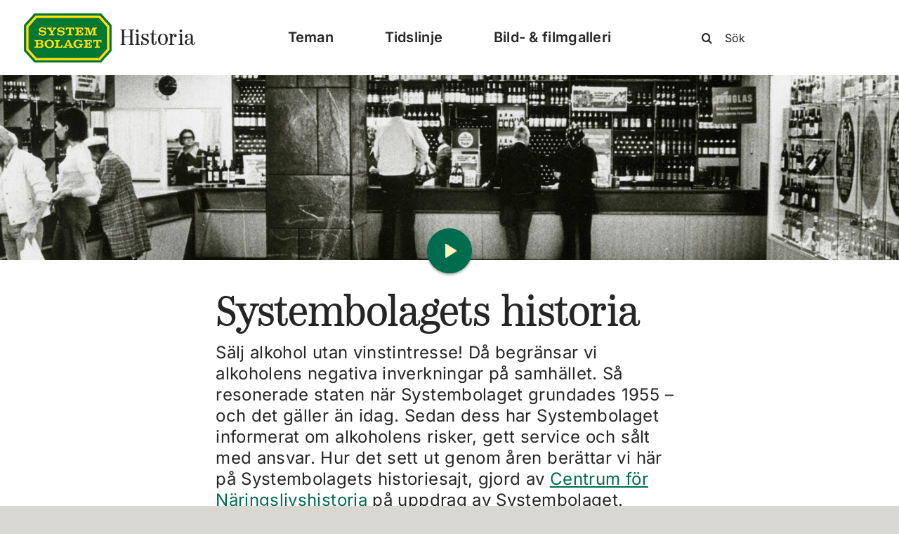

--- FILE ---
content_type: text/html; charset=UTF-8
request_url: https://systembolagethistoria.se/
body_size: 24658
content:
<!DOCTYPE html>
<html class="avada-html-layout-wide avada-html-header-position-top avada-has-site-width-percent avada-is-100-percent-template avada-has-site-width-100-percent" lang="sv-SE" prefix="og: http://ogp.me/ns# fb: http://ogp.me/ns/fb#">
<head>
	<meta http-equiv="X-UA-Compatible" content="IE=edge" />
	<meta http-equiv="Content-Type" content="text/html; charset=utf-8"/>
	<meta name="viewport" content="width=device-width, initial-scale=1" />
	<title>Systembolaget Historia</title>
<meta name='robots' content='max-image-preview:large' />
<link rel="alternate" type="application/rss+xml" title="Systembolaget Historia &raquo; Webbflöde" href="https://systembolagethistoria.se/feed/" />
<link rel="alternate" type="application/rss+xml" title="Systembolaget Historia &raquo; Kommentarsflöde" href="https://systembolagethistoria.se/comments/feed/" />
					<link rel="shortcut icon" href="https://systembolagethistoria.se/wp-content/uploads/favicon-3.png" type="image/x-icon" />
		
		
		
				
		<meta property="og:title" content="Historien om Systembolaget"/>
		<meta property="og:type" content="article"/>
		<meta property="og:url" content="https://systembolagethistoria.se/"/>
		<meta property="og:site_name" content="Systembolaget Historia"/>
		<meta property="og:description" content="Systembolagets historia
Sälj alkohol utan vinstintresse! Då begränsar vi alkoholens negativa inverkningar på samhället. Så resonerade staten när Systembolaget grundades 1955 - och det gäller än idag. Sedan dess har Systembolaget informerat om alkoholens risker, gett service och sålt med ansvar. Hur det sett ut genom åren berättar vi här på Systembolagets historiesajt, gjord av"/>

									<meta property="og:image" content="https://systembolagethistoria.se/wp-content/themes/Avada/assets/images/logo.png"/>
							<script type="text/javascript">
/* <![CDATA[ */
window._wpemojiSettings = {"baseUrl":"https:\/\/s.w.org\/images\/core\/emoji\/14.0.0\/72x72\/","ext":".png","svgUrl":"https:\/\/s.w.org\/images\/core\/emoji\/14.0.0\/svg\/","svgExt":".svg","source":{"concatemoji":"https:\/\/systembolagethistoria.se\/wp-includes\/js\/wp-emoji-release.min.js?ver=6.4.7"}};
/*! This file is auto-generated */
!function(i,n){var o,s,e;function c(e){try{var t={supportTests:e,timestamp:(new Date).valueOf()};sessionStorage.setItem(o,JSON.stringify(t))}catch(e){}}function p(e,t,n){e.clearRect(0,0,e.canvas.width,e.canvas.height),e.fillText(t,0,0);var t=new Uint32Array(e.getImageData(0,0,e.canvas.width,e.canvas.height).data),r=(e.clearRect(0,0,e.canvas.width,e.canvas.height),e.fillText(n,0,0),new Uint32Array(e.getImageData(0,0,e.canvas.width,e.canvas.height).data));return t.every(function(e,t){return e===r[t]})}function u(e,t,n){switch(t){case"flag":return n(e,"\ud83c\udff3\ufe0f\u200d\u26a7\ufe0f","\ud83c\udff3\ufe0f\u200b\u26a7\ufe0f")?!1:!n(e,"\ud83c\uddfa\ud83c\uddf3","\ud83c\uddfa\u200b\ud83c\uddf3")&&!n(e,"\ud83c\udff4\udb40\udc67\udb40\udc62\udb40\udc65\udb40\udc6e\udb40\udc67\udb40\udc7f","\ud83c\udff4\u200b\udb40\udc67\u200b\udb40\udc62\u200b\udb40\udc65\u200b\udb40\udc6e\u200b\udb40\udc67\u200b\udb40\udc7f");case"emoji":return!n(e,"\ud83e\udef1\ud83c\udffb\u200d\ud83e\udef2\ud83c\udfff","\ud83e\udef1\ud83c\udffb\u200b\ud83e\udef2\ud83c\udfff")}return!1}function f(e,t,n){var r="undefined"!=typeof WorkerGlobalScope&&self instanceof WorkerGlobalScope?new OffscreenCanvas(300,150):i.createElement("canvas"),a=r.getContext("2d",{willReadFrequently:!0}),o=(a.textBaseline="top",a.font="600 32px Arial",{});return e.forEach(function(e){o[e]=t(a,e,n)}),o}function t(e){var t=i.createElement("script");t.src=e,t.defer=!0,i.head.appendChild(t)}"undefined"!=typeof Promise&&(o="wpEmojiSettingsSupports",s=["flag","emoji"],n.supports={everything:!0,everythingExceptFlag:!0},e=new Promise(function(e){i.addEventListener("DOMContentLoaded",e,{once:!0})}),new Promise(function(t){var n=function(){try{var e=JSON.parse(sessionStorage.getItem(o));if("object"==typeof e&&"number"==typeof e.timestamp&&(new Date).valueOf()<e.timestamp+604800&&"object"==typeof e.supportTests)return e.supportTests}catch(e){}return null}();if(!n){if("undefined"!=typeof Worker&&"undefined"!=typeof OffscreenCanvas&&"undefined"!=typeof URL&&URL.createObjectURL&&"undefined"!=typeof Blob)try{var e="postMessage("+f.toString()+"("+[JSON.stringify(s),u.toString(),p.toString()].join(",")+"));",r=new Blob([e],{type:"text/javascript"}),a=new Worker(URL.createObjectURL(r),{name:"wpTestEmojiSupports"});return void(a.onmessage=function(e){c(n=e.data),a.terminate(),t(n)})}catch(e){}c(n=f(s,u,p))}t(n)}).then(function(e){for(var t in e)n.supports[t]=e[t],n.supports.everything=n.supports.everything&&n.supports[t],"flag"!==t&&(n.supports.everythingExceptFlag=n.supports.everythingExceptFlag&&n.supports[t]);n.supports.everythingExceptFlag=n.supports.everythingExceptFlag&&!n.supports.flag,n.DOMReady=!1,n.readyCallback=function(){n.DOMReady=!0}}).then(function(){return e}).then(function(){var e;n.supports.everything||(n.readyCallback(),(e=n.source||{}).concatemoji?t(e.concatemoji):e.wpemoji&&e.twemoji&&(t(e.twemoji),t(e.wpemoji)))}))}((window,document),window._wpemojiSettings);
/* ]]> */
</script>
<style id='wp-emoji-styles-inline-css' type='text/css'>

	img.wp-smiley, img.emoji {
		display: inline !important;
		border: none !important;
		box-shadow: none !important;
		height: 1em !important;
		width: 1em !important;
		margin: 0 0.07em !important;
		vertical-align: -0.1em !important;
		background: none !important;
		padding: 0 !important;
	}
</style>
<link rel='stylesheet' id='wp-block-library-css' href='https://systembolagethistoria.se/wp-includes/css/dist/block-library/style.min.css?ver=6.4.7' type='text/css' media='all' />
<style id='wp-block-library-theme-inline-css' type='text/css'>
.wp-block-audio figcaption{color:#555;font-size:13px;text-align:center}.is-dark-theme .wp-block-audio figcaption{color:hsla(0,0%,100%,.65)}.wp-block-audio{margin:0 0 1em}.wp-block-code{border:1px solid #ccc;border-radius:4px;font-family:Menlo,Consolas,monaco,monospace;padding:.8em 1em}.wp-block-embed figcaption{color:#555;font-size:13px;text-align:center}.is-dark-theme .wp-block-embed figcaption{color:hsla(0,0%,100%,.65)}.wp-block-embed{margin:0 0 1em}.blocks-gallery-caption{color:#555;font-size:13px;text-align:center}.is-dark-theme .blocks-gallery-caption{color:hsla(0,0%,100%,.65)}.wp-block-image figcaption{color:#555;font-size:13px;text-align:center}.is-dark-theme .wp-block-image figcaption{color:hsla(0,0%,100%,.65)}.wp-block-image{margin:0 0 1em}.wp-block-pullquote{border-bottom:4px solid;border-top:4px solid;color:currentColor;margin-bottom:1.75em}.wp-block-pullquote cite,.wp-block-pullquote footer,.wp-block-pullquote__citation{color:currentColor;font-size:.8125em;font-style:normal;text-transform:uppercase}.wp-block-quote{border-left:.25em solid;margin:0 0 1.75em;padding-left:1em}.wp-block-quote cite,.wp-block-quote footer{color:currentColor;font-size:.8125em;font-style:normal;position:relative}.wp-block-quote.has-text-align-right{border-left:none;border-right:.25em solid;padding-left:0;padding-right:1em}.wp-block-quote.has-text-align-center{border:none;padding-left:0}.wp-block-quote.is-large,.wp-block-quote.is-style-large,.wp-block-quote.is-style-plain{border:none}.wp-block-search .wp-block-search__label{font-weight:700}.wp-block-search__button{border:1px solid #ccc;padding:.375em .625em}:where(.wp-block-group.has-background){padding:1.25em 2.375em}.wp-block-separator.has-css-opacity{opacity:.4}.wp-block-separator{border:none;border-bottom:2px solid;margin-left:auto;margin-right:auto}.wp-block-separator.has-alpha-channel-opacity{opacity:1}.wp-block-separator:not(.is-style-wide):not(.is-style-dots){width:100px}.wp-block-separator.has-background:not(.is-style-dots){border-bottom:none;height:1px}.wp-block-separator.has-background:not(.is-style-wide):not(.is-style-dots){height:2px}.wp-block-table{margin:0 0 1em}.wp-block-table td,.wp-block-table th{word-break:normal}.wp-block-table figcaption{color:#555;font-size:13px;text-align:center}.is-dark-theme .wp-block-table figcaption{color:hsla(0,0%,100%,.65)}.wp-block-video figcaption{color:#555;font-size:13px;text-align:center}.is-dark-theme .wp-block-video figcaption{color:hsla(0,0%,100%,.65)}.wp-block-video{margin:0 0 1em}.wp-block-template-part.has-background{margin-bottom:0;margin-top:0;padding:1.25em 2.375em}
</style>
<style id='classic-theme-styles-inline-css' type='text/css'>
/*! This file is auto-generated */
.wp-block-button__link{color:#fff;background-color:#32373c;border-radius:9999px;box-shadow:none;text-decoration:none;padding:calc(.667em + 2px) calc(1.333em + 2px);font-size:1.125em}.wp-block-file__button{background:#32373c;color:#fff;text-decoration:none}
</style>
<style id='global-styles-inline-css' type='text/css'>
body{--wp--preset--color--black: #000000;--wp--preset--color--cyan-bluish-gray: #abb8c3;--wp--preset--color--white: #ffffff;--wp--preset--color--pale-pink: #f78da7;--wp--preset--color--vivid-red: #cf2e2e;--wp--preset--color--luminous-vivid-orange: #ff6900;--wp--preset--color--luminous-vivid-amber: #fcb900;--wp--preset--color--light-green-cyan: #7bdcb5;--wp--preset--color--vivid-green-cyan: #00d084;--wp--preset--color--pale-cyan-blue: #8ed1fc;--wp--preset--color--vivid-cyan-blue: #0693e3;--wp--preset--color--vivid-purple: #9b51e0;--wp--preset--color--awb-color-1: #ffffff;--wp--preset--color--awb-color-2: #252525;--wp--preset--color--awb-color-3: #006d4e;--wp--preset--color--awb-color-4: #b2d9bb;--wp--preset--color--awb-color-5: #f6f6f4;--wp--preset--color--awb-color-6: #d8d7d2;--wp--preset--color--awb-color-7: rgba(37,37,37,0.37);--wp--preset--color--awb-color-8: #daf2e1;--wp--preset--color--awb-color-custom-1: #1a7c60;--wp--preset--color--awb-color-custom-2: #f7f5ba;--wp--preset--gradient--vivid-cyan-blue-to-vivid-purple: linear-gradient(135deg,rgba(6,147,227,1) 0%,rgb(155,81,224) 100%);--wp--preset--gradient--light-green-cyan-to-vivid-green-cyan: linear-gradient(135deg,rgb(122,220,180) 0%,rgb(0,208,130) 100%);--wp--preset--gradient--luminous-vivid-amber-to-luminous-vivid-orange: linear-gradient(135deg,rgba(252,185,0,1) 0%,rgba(255,105,0,1) 100%);--wp--preset--gradient--luminous-vivid-orange-to-vivid-red: linear-gradient(135deg,rgba(255,105,0,1) 0%,rgb(207,46,46) 100%);--wp--preset--gradient--very-light-gray-to-cyan-bluish-gray: linear-gradient(135deg,rgb(238,238,238) 0%,rgb(169,184,195) 100%);--wp--preset--gradient--cool-to-warm-spectrum: linear-gradient(135deg,rgb(74,234,220) 0%,rgb(151,120,209) 20%,rgb(207,42,186) 40%,rgb(238,44,130) 60%,rgb(251,105,98) 80%,rgb(254,248,76) 100%);--wp--preset--gradient--blush-light-purple: linear-gradient(135deg,rgb(255,206,236) 0%,rgb(152,150,240) 100%);--wp--preset--gradient--blush-bordeaux: linear-gradient(135deg,rgb(254,205,165) 0%,rgb(254,45,45) 50%,rgb(107,0,62) 100%);--wp--preset--gradient--luminous-dusk: linear-gradient(135deg,rgb(255,203,112) 0%,rgb(199,81,192) 50%,rgb(65,88,208) 100%);--wp--preset--gradient--pale-ocean: linear-gradient(135deg,rgb(255,245,203) 0%,rgb(182,227,212) 50%,rgb(51,167,181) 100%);--wp--preset--gradient--electric-grass: linear-gradient(135deg,rgb(202,248,128) 0%,rgb(113,206,126) 100%);--wp--preset--gradient--midnight: linear-gradient(135deg,rgb(2,3,129) 0%,rgb(40,116,252) 100%);--wp--preset--font-size--small: 18px;--wp--preset--font-size--medium: 20px;--wp--preset--font-size--large: 36px;--wp--preset--font-size--x-large: 42px;--wp--preset--font-size--normal: 24px;--wp--preset--font-size--xlarge: 48px;--wp--preset--font-size--huge: 72px;--wp--preset--spacing--20: 0.44rem;--wp--preset--spacing--30: 0.67rem;--wp--preset--spacing--40: 1rem;--wp--preset--spacing--50: 1.5rem;--wp--preset--spacing--60: 2.25rem;--wp--preset--spacing--70: 3.38rem;--wp--preset--spacing--80: 5.06rem;--wp--preset--shadow--natural: 6px 6px 9px rgba(0, 0, 0, 0.2);--wp--preset--shadow--deep: 12px 12px 50px rgba(0, 0, 0, 0.4);--wp--preset--shadow--sharp: 6px 6px 0px rgba(0, 0, 0, 0.2);--wp--preset--shadow--outlined: 6px 6px 0px -3px rgba(255, 255, 255, 1), 6px 6px rgba(0, 0, 0, 1);--wp--preset--shadow--crisp: 6px 6px 0px rgba(0, 0, 0, 1);}:where(.is-layout-flex){gap: 0.5em;}:where(.is-layout-grid){gap: 0.5em;}body .is-layout-flow > .alignleft{float: left;margin-inline-start: 0;margin-inline-end: 2em;}body .is-layout-flow > .alignright{float: right;margin-inline-start: 2em;margin-inline-end: 0;}body .is-layout-flow > .aligncenter{margin-left: auto !important;margin-right: auto !important;}body .is-layout-constrained > .alignleft{float: left;margin-inline-start: 0;margin-inline-end: 2em;}body .is-layout-constrained > .alignright{float: right;margin-inline-start: 2em;margin-inline-end: 0;}body .is-layout-constrained > .aligncenter{margin-left: auto !important;margin-right: auto !important;}body .is-layout-constrained > :where(:not(.alignleft):not(.alignright):not(.alignfull)){max-width: var(--wp--style--global--content-size);margin-left: auto !important;margin-right: auto !important;}body .is-layout-constrained > .alignwide{max-width: var(--wp--style--global--wide-size);}body .is-layout-flex{display: flex;}body .is-layout-flex{flex-wrap: wrap;align-items: center;}body .is-layout-flex > *{margin: 0;}body .is-layout-grid{display: grid;}body .is-layout-grid > *{margin: 0;}:where(.wp-block-columns.is-layout-flex){gap: 2em;}:where(.wp-block-columns.is-layout-grid){gap: 2em;}:where(.wp-block-post-template.is-layout-flex){gap: 1.25em;}:where(.wp-block-post-template.is-layout-grid){gap: 1.25em;}.has-black-color{color: var(--wp--preset--color--black) !important;}.has-cyan-bluish-gray-color{color: var(--wp--preset--color--cyan-bluish-gray) !important;}.has-white-color{color: var(--wp--preset--color--white) !important;}.has-pale-pink-color{color: var(--wp--preset--color--pale-pink) !important;}.has-vivid-red-color{color: var(--wp--preset--color--vivid-red) !important;}.has-luminous-vivid-orange-color{color: var(--wp--preset--color--luminous-vivid-orange) !important;}.has-luminous-vivid-amber-color{color: var(--wp--preset--color--luminous-vivid-amber) !important;}.has-light-green-cyan-color{color: var(--wp--preset--color--light-green-cyan) !important;}.has-vivid-green-cyan-color{color: var(--wp--preset--color--vivid-green-cyan) !important;}.has-pale-cyan-blue-color{color: var(--wp--preset--color--pale-cyan-blue) !important;}.has-vivid-cyan-blue-color{color: var(--wp--preset--color--vivid-cyan-blue) !important;}.has-vivid-purple-color{color: var(--wp--preset--color--vivid-purple) !important;}.has-black-background-color{background-color: var(--wp--preset--color--black) !important;}.has-cyan-bluish-gray-background-color{background-color: var(--wp--preset--color--cyan-bluish-gray) !important;}.has-white-background-color{background-color: var(--wp--preset--color--white) !important;}.has-pale-pink-background-color{background-color: var(--wp--preset--color--pale-pink) !important;}.has-vivid-red-background-color{background-color: var(--wp--preset--color--vivid-red) !important;}.has-luminous-vivid-orange-background-color{background-color: var(--wp--preset--color--luminous-vivid-orange) !important;}.has-luminous-vivid-amber-background-color{background-color: var(--wp--preset--color--luminous-vivid-amber) !important;}.has-light-green-cyan-background-color{background-color: var(--wp--preset--color--light-green-cyan) !important;}.has-vivid-green-cyan-background-color{background-color: var(--wp--preset--color--vivid-green-cyan) !important;}.has-pale-cyan-blue-background-color{background-color: var(--wp--preset--color--pale-cyan-blue) !important;}.has-vivid-cyan-blue-background-color{background-color: var(--wp--preset--color--vivid-cyan-blue) !important;}.has-vivid-purple-background-color{background-color: var(--wp--preset--color--vivid-purple) !important;}.has-black-border-color{border-color: var(--wp--preset--color--black) !important;}.has-cyan-bluish-gray-border-color{border-color: var(--wp--preset--color--cyan-bluish-gray) !important;}.has-white-border-color{border-color: var(--wp--preset--color--white) !important;}.has-pale-pink-border-color{border-color: var(--wp--preset--color--pale-pink) !important;}.has-vivid-red-border-color{border-color: var(--wp--preset--color--vivid-red) !important;}.has-luminous-vivid-orange-border-color{border-color: var(--wp--preset--color--luminous-vivid-orange) !important;}.has-luminous-vivid-amber-border-color{border-color: var(--wp--preset--color--luminous-vivid-amber) !important;}.has-light-green-cyan-border-color{border-color: var(--wp--preset--color--light-green-cyan) !important;}.has-vivid-green-cyan-border-color{border-color: var(--wp--preset--color--vivid-green-cyan) !important;}.has-pale-cyan-blue-border-color{border-color: var(--wp--preset--color--pale-cyan-blue) !important;}.has-vivid-cyan-blue-border-color{border-color: var(--wp--preset--color--vivid-cyan-blue) !important;}.has-vivid-purple-border-color{border-color: var(--wp--preset--color--vivid-purple) !important;}.has-vivid-cyan-blue-to-vivid-purple-gradient-background{background: var(--wp--preset--gradient--vivid-cyan-blue-to-vivid-purple) !important;}.has-light-green-cyan-to-vivid-green-cyan-gradient-background{background: var(--wp--preset--gradient--light-green-cyan-to-vivid-green-cyan) !important;}.has-luminous-vivid-amber-to-luminous-vivid-orange-gradient-background{background: var(--wp--preset--gradient--luminous-vivid-amber-to-luminous-vivid-orange) !important;}.has-luminous-vivid-orange-to-vivid-red-gradient-background{background: var(--wp--preset--gradient--luminous-vivid-orange-to-vivid-red) !important;}.has-very-light-gray-to-cyan-bluish-gray-gradient-background{background: var(--wp--preset--gradient--very-light-gray-to-cyan-bluish-gray) !important;}.has-cool-to-warm-spectrum-gradient-background{background: var(--wp--preset--gradient--cool-to-warm-spectrum) !important;}.has-blush-light-purple-gradient-background{background: var(--wp--preset--gradient--blush-light-purple) !important;}.has-blush-bordeaux-gradient-background{background: var(--wp--preset--gradient--blush-bordeaux) !important;}.has-luminous-dusk-gradient-background{background: var(--wp--preset--gradient--luminous-dusk) !important;}.has-pale-ocean-gradient-background{background: var(--wp--preset--gradient--pale-ocean) !important;}.has-electric-grass-gradient-background{background: var(--wp--preset--gradient--electric-grass) !important;}.has-midnight-gradient-background{background: var(--wp--preset--gradient--midnight) !important;}.has-small-font-size{font-size: var(--wp--preset--font-size--small) !important;}.has-medium-font-size{font-size: var(--wp--preset--font-size--medium) !important;}.has-large-font-size{font-size: var(--wp--preset--font-size--large) !important;}.has-x-large-font-size{font-size: var(--wp--preset--font-size--x-large) !important;}
.wp-block-navigation a:where(:not(.wp-element-button)){color: inherit;}
:where(.wp-block-post-template.is-layout-flex){gap: 1.25em;}:where(.wp-block-post-template.is-layout-grid){gap: 1.25em;}
:where(.wp-block-columns.is-layout-flex){gap: 2em;}:where(.wp-block-columns.is-layout-grid){gap: 2em;}
.wp-block-pullquote{font-size: 1.5em;line-height: 1.6;}
</style>
<link rel='stylesheet' id='child-style-css' href='https://systembolagethistoria.se/wp-content/themes/Avada-Child-Theme/style.css?ver=6.4.7' type='text/css' media='all' />
<link rel='stylesheet' id='fusion-dynamic-css-css' href='https://systembolagethistoria.se/wp-content/uploads/fusion-styles/3175073becec9df33c2ca7dee46c5833.min.css?ver=3.11.4' type='text/css' media='all' />
<script type="text/javascript" src="https://systembolagethistoria.se/wp-includes/js/jquery/jquery.min.js?ver=3.7.1" id="jquery-core-js"></script>
<script type="text/javascript" src="https://systembolagethistoria.se/wp-includes/js/jquery/jquery-migrate.min.js?ver=3.4.1" id="jquery-migrate-js"></script>
<link rel="https://api.w.org/" href="https://systembolagethistoria.se/wp-json/" /><link rel="alternate" type="application/json" href="https://systembolagethistoria.se/wp-json/wp/v2/pages/13" /><link rel="EditURI" type="application/rsd+xml" title="RSD" href="https://systembolagethistoria.se/xmlrpc.php?rsd" />
<meta name="generator" content="WordPress 6.4.7" />
<link rel="canonical" href="https://systembolagethistoria.se/" />
<link rel='shortlink' href='https://systembolagethistoria.se/' />
<link rel="alternate" type="application/json+oembed" href="https://systembolagethistoria.se/wp-json/oembed/1.0/embed?url=https%3A%2F%2Fsystembolagethistoria.se%2F" />
<link rel="alternate" type="text/xml+oembed" href="https://systembolagethistoria.se/wp-json/oembed/1.0/embed?url=https%3A%2F%2Fsystembolagethistoria.se%2F&#038;format=xml" />
<link rel="preload" href="https://systembolagethistoria.se/wp-content/themes/Avada/includes/lib/assets/fonts/icomoon/awb-icons.woff" as="font" type="font/woff" crossorigin><link rel="preload" href="//systembolagethistoria.se/wp-content/themes/Avada/includes/lib/assets/fonts/fontawesome/webfonts/fa-brands-400.woff2" as="font" type="font/woff2" crossorigin><link rel="preload" href="//systembolagethistoria.se/wp-content/themes/Avada/includes/lib/assets/fonts/fontawesome/webfonts/fa-regular-400.woff2" as="font" type="font/woff2" crossorigin><link rel="preload" href="//systembolagethistoria.se/wp-content/themes/Avada/includes/lib/assets/fonts/fontawesome/webfonts/fa-solid-900.woff2" as="font" type="font/woff2" crossorigin><link rel="preload" href="https://systembolagethistoria.se/wp-content/uploads/fusion-icons/sb_icons-v1.0/fonts/sb_icons.ttf?7kajsd" as="font" type="font/ttf" crossorigin><style type="text/css" id="css-fb-visibility">@media screen and (max-width: 640px){.fusion-no-small-visibility{display:none !important;}body .sm-text-align-center{text-align:center !important;}body .sm-text-align-left{text-align:left !important;}body .sm-text-align-right{text-align:right !important;}body .sm-flex-align-center{justify-content:center !important;}body .sm-flex-align-flex-start{justify-content:flex-start !important;}body .sm-flex-align-flex-end{justify-content:flex-end !important;}body .sm-mx-auto{margin-left:auto !important;margin-right:auto !important;}body .sm-ml-auto{margin-left:auto !important;}body .sm-mr-auto{margin-right:auto !important;}body .fusion-absolute-position-small{position:absolute;top:auto;width:100%;}.awb-sticky.awb-sticky-small{ position: sticky; top: var(--awb-sticky-offset,0); }}@media screen and (min-width: 641px) and (max-width: 1024px){.fusion-no-medium-visibility{display:none !important;}body .md-text-align-center{text-align:center !important;}body .md-text-align-left{text-align:left !important;}body .md-text-align-right{text-align:right !important;}body .md-flex-align-center{justify-content:center !important;}body .md-flex-align-flex-start{justify-content:flex-start !important;}body .md-flex-align-flex-end{justify-content:flex-end !important;}body .md-mx-auto{margin-left:auto !important;margin-right:auto !important;}body .md-ml-auto{margin-left:auto !important;}body .md-mr-auto{margin-right:auto !important;}body .fusion-absolute-position-medium{position:absolute;top:auto;width:100%;}.awb-sticky.awb-sticky-medium{ position: sticky; top: var(--awb-sticky-offset,0); }}@media screen and (min-width: 1025px){.fusion-no-large-visibility{display:none !important;}body .lg-text-align-center{text-align:center !important;}body .lg-text-align-left{text-align:left !important;}body .lg-text-align-right{text-align:right !important;}body .lg-flex-align-center{justify-content:center !important;}body .lg-flex-align-flex-start{justify-content:flex-start !important;}body .lg-flex-align-flex-end{justify-content:flex-end !important;}body .lg-mx-auto{margin-left:auto !important;margin-right:auto !important;}body .lg-ml-auto{margin-left:auto !important;}body .lg-mr-auto{margin-right:auto !important;}body .fusion-absolute-position-large{position:absolute;top:auto;width:100%;}.awb-sticky.awb-sticky-large{ position: sticky; top: var(--awb-sticky-offset,0); }}</style><meta name="generator" content="Powered by Slider Revolution 6.6.20 - responsive, Mobile-Friendly Slider Plugin for WordPress with comfortable drag and drop interface." />
<script>function setREVStartSize(e){
			//window.requestAnimationFrame(function() {
				window.RSIW = window.RSIW===undefined ? window.innerWidth : window.RSIW;
				window.RSIH = window.RSIH===undefined ? window.innerHeight : window.RSIH;
				try {
					var pw = document.getElementById(e.c).parentNode.offsetWidth,
						newh;
					pw = pw===0 || isNaN(pw) || (e.l=="fullwidth" || e.layout=="fullwidth") ? window.RSIW : pw;
					e.tabw = e.tabw===undefined ? 0 : parseInt(e.tabw);
					e.thumbw = e.thumbw===undefined ? 0 : parseInt(e.thumbw);
					e.tabh = e.tabh===undefined ? 0 : parseInt(e.tabh);
					e.thumbh = e.thumbh===undefined ? 0 : parseInt(e.thumbh);
					e.tabhide = e.tabhide===undefined ? 0 : parseInt(e.tabhide);
					e.thumbhide = e.thumbhide===undefined ? 0 : parseInt(e.thumbhide);
					e.mh = e.mh===undefined || e.mh=="" || e.mh==="auto" ? 0 : parseInt(e.mh,0);
					if(e.layout==="fullscreen" || e.l==="fullscreen")
						newh = Math.max(e.mh,window.RSIH);
					else{
						e.gw = Array.isArray(e.gw) ? e.gw : [e.gw];
						for (var i in e.rl) if (e.gw[i]===undefined || e.gw[i]===0) e.gw[i] = e.gw[i-1];
						e.gh = e.el===undefined || e.el==="" || (Array.isArray(e.el) && e.el.length==0)? e.gh : e.el;
						e.gh = Array.isArray(e.gh) ? e.gh : [e.gh];
						for (var i in e.rl) if (e.gh[i]===undefined || e.gh[i]===0) e.gh[i] = e.gh[i-1];
											
						var nl = new Array(e.rl.length),
							ix = 0,
							sl;
						e.tabw = e.tabhide>=pw ? 0 : e.tabw;
						e.thumbw = e.thumbhide>=pw ? 0 : e.thumbw;
						e.tabh = e.tabhide>=pw ? 0 : e.tabh;
						e.thumbh = e.thumbhide>=pw ? 0 : e.thumbh;
						for (var i in e.rl) nl[i] = e.rl[i]<window.RSIW ? 0 : e.rl[i];
						sl = nl[0];
						for (var i in nl) if (sl>nl[i] && nl[i]>0) { sl = nl[i]; ix=i;}
						var m = pw>(e.gw[ix]+e.tabw+e.thumbw) ? 1 : (pw-(e.tabw+e.thumbw)) / (e.gw[ix]);
						newh =  (e.gh[ix] * m) + (e.tabh + e.thumbh);
					}
					var el = document.getElementById(e.c);
					if (el!==null && el) el.style.height = newh+"px";
					el = document.getElementById(e.c+"_wrapper");
					if (el!==null && el) {
						el.style.height = newh+"px";
						el.style.display = "block";
					}
				} catch(e){
					console.log("Failure at Presize of Slider:" + e)
				}
			//});
		  };</script>
		<script type="text/javascript">
			var doc = document.documentElement;
			doc.setAttribute( 'data-useragent', navigator.userAgent );
		</script>
		<style type="text/css" id="fusion-builder-page-css">.fusion-image-wrapper {
    box-shadow: 2px 2px 4px rgba(37,37,37,0.37);
}</style>
	</head>

<body class="home page-template page-template-100-width page-template-100-width-php page page-id-13 awb-no-sidebars fusion-image-hovers fusion-pagination-sizing fusion-button_type-flat fusion-button_span-no fusion-button_gradient-linear avada-image-rollover-circle-yes avada-image-rollover-yes avada-image-rollover-direction-left fusion-body ltr fusion-sticky-header no-tablet-sticky-header no-mobile-sticky-header no-mobile-slidingbar no-mobile-totop avada-has-rev-slider-styles fusion-disable-outline fusion-sub-menu-fade mobile-logo-pos-left layout-wide-mode avada-has-boxed-modal-shadow-none layout-scroll-offset-full avada-has-zero-margin-offset-top fusion-top-header menu-text-align-center mobile-menu-design-classic fusion-show-pagination-text fusion-header-layout-v3 avada-responsive avada-footer-fx-none avada-menu-highlight-style-bar fusion-search-form-clean fusion-main-menu-search-overlay fusion-avatar-circle avada-dropdown-styles avada-blog-layout-large avada-blog-archive-layout-medium avada-header-shadow-no avada-menu-icon-position-left avada-has-megamenu-shadow avada-has-mobile-menu-search avada-has-main-nav-search-icon avada-has-breadcrumb-mobile-hidden avada-has-titlebar-hide avada-header-border-color-full-transparent avada-has-pagination-width_height avada-flyout-menu-direction-fade avada-ec-views-v1" data-awb-post-id="13">
		<a class="skip-link screen-reader-text" href="#content">Fortsätt till innehållet</a>

	<div id="boxed-wrapper">
		
		<div id="wrapper" class="fusion-wrapper">
			<div id="home" style="position:relative;top:-1px;"></div>
												<div class="fusion-tb-header"><div class="fusion-fullwidth fullwidth-box fusion-builder-row-1 fusion-flex-container has-pattern-background has-mask-background innehall-overst hundred-percent-fullwidth non-hundred-percent-height-scrolling fusion-no-small-visibility fusion-no-medium-visibility" style="--awb-border-radius-top-left:0px;--awb-border-radius-top-right:0px;--awb-border-radius-bottom-right:0px;--awb-border-radius-bottom-left:0px;--awb-background-color:var(--awb-color1);--awb-flex-wrap:wrap;" ><div class="fusion-builder-row fusion-row fusion-flex-align-items-center fusion-flex-content-wrap" style="width:104% !important;max-width:104% !important;margin-left: calc(-4% / 2 );margin-right: calc(-4% / 2 );"><div class="fusion-layout-column fusion_builder_column fusion-builder-column-0 fusion_builder_column_1_4 1_4 fusion-flex-column fusion-column-inner-bg-wrapper" style="--awb-padding-top:0.5%;--awb-padding-bottom:0.5%;--awb-inner-bg-size:cover;--awb-width-large:25%;--awb-margin-top-large:0px;--awb-spacing-right-large:7.68%;--awb-margin-bottom-large:0px;--awb-spacing-left-large:7.68%;--awb-width-medium:25%;--awb-order-medium:0;--awb-spacing-right-medium:7.68%;--awb-spacing-left-medium:7.68%;--awb-width-small:25%;--awb-order-small:0;--awb-spacing-right-small:7.68%;--awb-spacing-left-small:7.68%;"><span class="fusion-column-inner-bg hover-type-none"><a class="fusion-column-anchor" href="https://systembolagethistoria.se/"><span class="fusion-column-inner-bg-image"></span></a></span><div class="fusion-column-wrapper fusion-column-has-shadow fusion-flex-justify-content-flex-start fusion-content-layout-column"><div class="fusion-builder-row fusion-builder-row-inner fusion-row fusion-flex-align-items-center fusion-flex-content-wrap" style="width:104% !important;max-width:104% !important;margin-left: calc(-4% / 2 );margin-right: calc(-4% / 2 );"><div class="fusion-layout-column fusion_builder_column_inner fusion-builder-nested-column-0 fusion_builder_column_inner_1_2 1_2 fusion-flex-column" style="--awb-bg-size:cover;--awb-width-large:50%;--awb-margin-top-large:0px;--awb-spacing-right-large:3.84%;--awb-margin-bottom-large:0px;--awb-spacing-left-large:3.84%;--awb-width-medium:50%;--awb-order-medium:0;--awb-spacing-right-medium:3.84%;--awb-spacing-left-medium:3.84%;--awb-width-small:50%;--awb-order-small:0;--awb-spacing-right-small:3.84%;--awb-spacing-left-small:3.84%;"><div class="fusion-column-wrapper fusion-column-has-shadow fusion-flex-justify-content-flex-start fusion-content-layout-column"><div class="fusion-image-element " style="text-align:right;--awb-caption-title-font-family:var(--h2_typography-font-family);--awb-caption-title-font-weight:var(--h2_typography-font-weight);--awb-caption-title-font-style:var(--h2_typography-font-style);--awb-caption-title-size:var(--h2_typography-font-size);--awb-caption-title-transform:var(--h2_typography-text-transform);--awb-caption-title-line-height:var(--h2_typography-line-height);--awb-caption-title-letter-spacing:var(--h2_typography-letter-spacing);"><span class=" fusion-imageframe imageframe-none imageframe-1 hover-type-none"><img decoding="async" width="125" height="70" title="DIGITALLOGO RGB 125" src="https://systembolagethistoria.se/wp-content/uploads/DIGITALLOGO-RGB-125.png" alt class="img-responsive wp-image-55"/></span></div></div></div><div class="fusion-layout-column fusion_builder_column_inner fusion-builder-nested-column-1 fusion_builder_column_inner_1_2 1_2 fusion-flex-column" style="--awb-bg-size:cover;--awb-width-large:50%;--awb-margin-top-large:0px;--awb-spacing-right-large:3.84%;--awb-margin-bottom-large:0px;--awb-spacing-left-large:3.84%;--awb-width-medium:50%;--awb-order-medium:0;--awb-spacing-right-medium:3.84%;--awb-spacing-left-medium:3.84%;--awb-width-small:50%;--awb-order-small:0;--awb-spacing-right-small:3.84%;--awb-spacing-left-small:3.84%;"><div class="fusion-column-wrapper fusion-column-has-shadow fusion-flex-justify-content-flex-start fusion-content-layout-column"><div class="fusion-text fusion-text-1" style="--awb-font-size:32px;--awb-text-font-family:&quot;Monopol-Regular-del-av&quot;;--awb-text-font-style:normal;--awb-text-font-weight:400;"><p>Historia</p>
</div></div></div></div></div></div><div class="fusion-layout-column fusion_builder_column fusion-builder-column-1 fusion_builder_column_1_2 1_2 fusion-flex-column" style="--awb-bg-size:cover;--awb-width-large:50%;--awb-margin-top-large:0px;--awb-spacing-right-large:3.84%;--awb-margin-bottom-large:0px;--awb-spacing-left-large:3.84%;--awb-width-medium:50%;--awb-order-medium:0;--awb-spacing-right-medium:3.84%;--awb-spacing-left-medium:3.84%;--awb-width-small:50%;--awb-order-small:0;--awb-spacing-right-small:3.84%;--awb-spacing-left-small:3.84%;"><div class="fusion-column-wrapper fusion-column-has-shadow fusion-flex-justify-content-flex-start fusion-content-layout-column"><nav class="awb-menu awb-menu_row awb-menu_em-hover mobile-mode-collapse-to-button awb-menu_icons-left awb-menu_dc-yes mobile-trigger-fullwidth-off awb-menu_mobile-toggle awb-menu_indent-left mobile-size-full-absolute loading mega-menu-loading awb-menu_desktop awb-menu_dropdown awb-menu_expand-right awb-menu_transition-fade" style="--awb-font-size:20px;--awb-align-items:center;--awb-justify-content:space-evenly;--awb-items-padding-top:10px;--awb-items-padding-right:10px;--awb-items-padding-bottom:10px;--awb-items-padding-left:10px;--awb-color:var(--awb-color2);--awb-active-color:var(--awb-color2);--awb-active-bg:var(--awb-color1);--awb-active-border-bottom:3px;--awb-active-border-color:var(--awb-color3);--awb-main-justify-content:flex-start;--awb-mobile-justify:flex-start;--awb-mobile-caret-left:auto;--awb-mobile-caret-right:0;--awb-fusion-font-family-typography:&quot;Inter&quot;;--awb-fusion-font-style-typography:normal;--awb-fusion-font-weight-typography:600;--awb-fusion-font-family-submenu-typography:inherit;--awb-fusion-font-style-submenu-typography:normal;--awb-fusion-font-weight-submenu-typography:400;--awb-fusion-font-family-mobile-typography:inherit;--awb-fusion-font-style-mobile-typography:normal;--awb-fusion-font-weight-mobile-typography:400;" aria-label="Huvudmeny" data-breakpoint="640" data-count="0" data-transition-type="fade" data-transition-time="300" data-expand="right"><button type="button" class="awb-menu__m-toggle awb-menu__m-toggle_no-text" aria-expanded="false" aria-controls="menu-huvudmeny"><span class="awb-menu__m-toggle-inner"><span class="collapsed-nav-text"><span class="screen-reader-text">Toggle Navigation</span></span><span class="awb-menu__m-collapse-icon awb-menu__m-collapse-icon_no-text"><span class="awb-menu__m-collapse-icon-open awb-menu__m-collapse-icon-open_no-text fa-bars fas"></span><span class="awb-menu__m-collapse-icon-close awb-menu__m-collapse-icon-close_no-text fa-times fas"></span></span></span></button><ul id="menu-huvudmeny" class="fusion-menu awb-menu__main-ul awb-menu__main-ul_row"><li  id="menu-item-38"  class="menu-item menu-item-type-post_type menu-item-object-page menu-item-38 awb-menu__li awb-menu__main-li awb-menu__main-li_regular"  data-item-id="38"><span class="awb-menu__main-background-default awb-menu__main-background-default_fade"></span><span class="awb-menu__main-background-active awb-menu__main-background-active_fade"></span><a  href="https://systembolagethistoria.se/teman/" class="awb-menu__main-a awb-menu__main-a_regular"><span class="menu-text">Teman</span></a></li><li  id="menu-item-39"  class="menu-item menu-item-type-post_type menu-item-object-page menu-item-39 awb-menu__li awb-menu__main-li awb-menu__main-li_regular"  data-item-id="39"><span class="awb-menu__main-background-default awb-menu__main-background-default_fade"></span><span class="awb-menu__main-background-active awb-menu__main-background-active_fade"></span><a  href="https://systembolagethistoria.se/tidslinje/" class="awb-menu__main-a awb-menu__main-a_regular"><span class="menu-text">Tidslinje</span></a></li><li  id="menu-item-40"  class="menu-item menu-item-type-post_type menu-item-object-page menu-item-40 awb-menu__li awb-menu__main-li awb-menu__main-li_regular"  data-item-id="40"><span class="awb-menu__main-background-default awb-menu__main-background-default_fade"></span><span class="awb-menu__main-background-active awb-menu__main-background-active_fade"></span><a  href="https://systembolagethistoria.se/bild-filmgalleri/" class="awb-menu__main-a awb-menu__main-a_regular"><span class="menu-text">Bild- &#038; filmgalleri</span></a></li></ul></nav></div></div><div class="fusion-layout-column fusion_builder_column fusion-builder-column-2 fusion_builder_column_1_4 1_4 fusion-flex-column" style="--awb-bg-size:cover;--awb-width-large:25%;--awb-margin-top-large:0px;--awb-spacing-right-large:7.68%;--awb-margin-bottom-large:0px;--awb-spacing-left-large:7.68%;--awb-width-medium:25%;--awb-order-medium:0;--awb-spacing-right-medium:7.68%;--awb-spacing-left-medium:7.68%;--awb-width-small:25%;--awb-order-small:0;--awb-spacing-right-small:7.68%;--awb-spacing-left-small:7.68%;"><div class="fusion-column-wrapper fusion-column-has-shadow fusion-flex-justify-content-flex-end fusion-content-layout-row"><div class="fusion-search-element fusion-search-element-1 fusion-search-form-clean" style="--awb-border-size-top:0px;--awb-border-size-right:0px;--awb-border-size-bottom:0px;--awb-border-size-left:0px;--awb-text-color:var(--awb-color2);--awb-text-size:16px;">		<form role="search" class="searchform fusion-search-form  fusion-search-form-clean" method="get" action="https://systembolagethistoria.se/">
			<div class="fusion-search-form-content">

				
				<div class="fusion-search-field search-field">
					<label><span class="screen-reader-text">Sök efter:</span>
													<input type="search" value="" name="s" class="s" placeholder="Sök" required aria-required="true" aria-label="Sök"/>
											</label>
				</div>
				<div class="fusion-search-button search-button">
					<input type="submit" class="fusion-search-submit searchsubmit" aria-label="Sök" value="&#xf002;" />
									</div>

				<input type="hidden" name="post_type[]" value="any" /><input type="hidden" name="search_limit_to_post_titles" value="0" /><input type="hidden" name="fs" value="1" />
			</div>


			
		</form>
		</div></div></div></div></div><div class="fusion-fullwidth fullwidth-box fusion-builder-row-2 fusion-flex-container has-pattern-background has-mask-background innehall-overst hundred-percent-fullwidth non-hundred-percent-height-scrolling fusion-no-small-visibility fusion-no-large-visibility" style="--awb-border-radius-top-left:0px;--awb-border-radius-top-right:0px;--awb-border-radius-bottom-right:0px;--awb-border-radius-bottom-left:0px;--awb-background-color:var(--awb-color1);--awb-flex-wrap:wrap;" ><div class="fusion-builder-row fusion-row fusion-flex-align-items-center fusion-flex-content-wrap" style="width:104% !important;max-width:104% !important;margin-left: calc(-4% / 2 );margin-right: calc(-4% / 2 );"><div class="fusion-layout-column fusion_builder_column fusion-builder-column-3 fusion_builder_column_1_4 1_4 fusion-flex-column fusion-column-inner-bg-wrapper" style="--awb-padding-top:0.5%;--awb-padding-bottom:0.5%;--awb-inner-bg-size:cover;--awb-width-large:25%;--awb-margin-top-large:0px;--awb-spacing-right-large:7.68%;--awb-margin-bottom-large:0px;--awb-spacing-left-large:7.68%;--awb-width-medium:25%;--awb-order-medium:0;--awb-spacing-right-medium:7.68%;--awb-spacing-left-medium:7.68%;--awb-width-small:25%;--awb-order-small:0;--awb-spacing-right-small:7.68%;--awb-spacing-left-small:7.68%;"><span class="fusion-column-inner-bg hover-type-none"><a class="fusion-column-anchor" href="https://systembolagethistoria.se/"><span class="fusion-column-inner-bg-image"></span></a></span><div class="fusion-column-wrapper fusion-column-has-shadow fusion-flex-justify-content-flex-start fusion-content-layout-column"><div class="fusion-builder-row fusion-builder-row-inner fusion-row fusion-flex-align-items-center fusion-flex-content-wrap" style="width:104% !important;max-width:104% !important;margin-left: calc(-4% / 2 );margin-right: calc(-4% / 2 );"><div class="fusion-layout-column fusion_builder_column_inner fusion-builder-nested-column-2 fusion_builder_column_inner_1_2 1_2 fusion-flex-column" style="--awb-bg-size:cover;--awb-width-large:50%;--awb-margin-top-large:0px;--awb-spacing-right-large:3.84%;--awb-margin-bottom-large:0px;--awb-spacing-left-large:3.84%;--awb-width-medium:50%;--awb-order-medium:0;--awb-spacing-right-medium:3.84%;--awb-spacing-left-medium:3.84%;--awb-width-small:50%;--awb-order-small:0;--awb-spacing-right-small:3.84%;--awb-spacing-left-small:3.84%;"><div class="fusion-column-wrapper fusion-column-has-shadow fusion-flex-justify-content-flex-start fusion-content-layout-column"><div class="fusion-image-element " style="text-align:right;--awb-caption-title-font-family:var(--h2_typography-font-family);--awb-caption-title-font-weight:var(--h2_typography-font-weight);--awb-caption-title-font-style:var(--h2_typography-font-style);--awb-caption-title-size:var(--h2_typography-font-size);--awb-caption-title-transform:var(--h2_typography-text-transform);--awb-caption-title-line-height:var(--h2_typography-line-height);--awb-caption-title-letter-spacing:var(--h2_typography-letter-spacing);"><span class=" fusion-imageframe imageframe-none imageframe-2 hover-type-none"><img decoding="async" width="125" height="70" title="DIGITALLOGO RGB 125" src="https://systembolagethistoria.se/wp-content/uploads/DIGITALLOGO-RGB-125.png" alt class="img-responsive wp-image-55"/></span></div></div></div><div class="fusion-layout-column fusion_builder_column_inner fusion-builder-nested-column-3 fusion_builder_column_inner_1_2 1_2 fusion-flex-column" style="--awb-bg-size:cover;--awb-width-large:50%;--awb-margin-top-large:0px;--awb-spacing-right-large:3.84%;--awb-margin-bottom-large:0px;--awb-spacing-left-large:3.84%;--awb-width-medium:50%;--awb-order-medium:0;--awb-spacing-right-medium:3.84%;--awb-spacing-left-medium:3.84%;--awb-width-small:50%;--awb-order-small:0;--awb-spacing-right-small:3.84%;--awb-spacing-left-small:3.84%;"><div class="fusion-column-wrapper fusion-column-has-shadow fusion-flex-justify-content-flex-start fusion-content-layout-column"><div class="fusion-text fusion-text-2" style="--awb-font-size:24px;--awb-text-font-family:&quot;Monopol-Regular-del-av&quot;;--awb-text-font-style:normal;--awb-text-font-weight:400;"><p>Historia</p>
</div></div></div></div></div></div><div class="fusion-layout-column fusion_builder_column fusion-builder-column-4 fusion_builder_column_1_2 1_2 fusion-flex-column" style="--awb-bg-size:cover;--awb-width-large:50%;--awb-margin-top-large:0px;--awb-spacing-right-large:3.84%;--awb-margin-bottom-large:0px;--awb-spacing-left-large:3.84%;--awb-width-medium:50%;--awb-order-medium:0;--awb-spacing-right-medium:3.84%;--awb-spacing-left-medium:3.84%;--awb-width-small:50%;--awb-order-small:0;--awb-spacing-right-small:3.84%;--awb-spacing-left-small:3.84%;"><div class="fusion-column-wrapper fusion-column-has-shadow fusion-flex-justify-content-flex-start fusion-content-layout-column"><nav class="awb-menu awb-menu_row awb-menu_em-hover mobile-mode-collapse-to-button awb-menu_icons-left awb-menu_dc-yes mobile-trigger-fullwidth-off awb-menu_mobile-toggle awb-menu_indent-left mobile-size-full-absolute loading mega-menu-loading awb-menu_desktop awb-menu_dropdown awb-menu_expand-right awb-menu_transition-fade" style="--awb-align-items:center;--awb-justify-content:space-evenly;--awb-items-padding-top:10px;--awb-items-padding-bottom:10px;--awb-color:var(--awb-color2);--awb-active-color:var(--awb-color2);--awb-active-bg:var(--awb-color1);--awb-active-border-bottom:3px;--awb-active-border-color:var(--awb-color3);--awb-main-justify-content:flex-start;--awb-mobile-justify:flex-start;--awb-mobile-caret-left:auto;--awb-mobile-caret-right:0;--awb-fusion-font-family-typography:&quot;Inter&quot;;--awb-fusion-font-style-typography:normal;--awb-fusion-font-weight-typography:600;--awb-fusion-font-family-submenu-typography:inherit;--awb-fusion-font-style-submenu-typography:normal;--awb-fusion-font-weight-submenu-typography:400;--awb-fusion-font-family-mobile-typography:inherit;--awb-fusion-font-style-mobile-typography:normal;--awb-fusion-font-weight-mobile-typography:400;" aria-label="Huvudmeny" data-breakpoint="640" data-count="1" data-transition-type="fade" data-transition-time="300" data-expand="right"><button type="button" class="awb-menu__m-toggle awb-menu__m-toggle_no-text" aria-expanded="false" aria-controls="menu-huvudmeny"><span class="awb-menu__m-toggle-inner"><span class="collapsed-nav-text"><span class="screen-reader-text">Toggle Navigation</span></span><span class="awb-menu__m-collapse-icon awb-menu__m-collapse-icon_no-text"><span class="awb-menu__m-collapse-icon-open awb-menu__m-collapse-icon-open_no-text fa-bars fas"></span><span class="awb-menu__m-collapse-icon-close awb-menu__m-collapse-icon-close_no-text fa-times fas"></span></span></span></button><ul id="menu-huvudmeny-1" class="fusion-menu awb-menu__main-ul awb-menu__main-ul_row"><li   class="menu-item menu-item-type-post_type menu-item-object-page menu-item-38 awb-menu__li awb-menu__main-li awb-menu__main-li_regular"  data-item-id="38"><span class="awb-menu__main-background-default awb-menu__main-background-default_fade"></span><span class="awb-menu__main-background-active awb-menu__main-background-active_fade"></span><a  href="https://systembolagethistoria.se/teman/" class="awb-menu__main-a awb-menu__main-a_regular"><span class="menu-text">Teman</span></a></li><li   class="menu-item menu-item-type-post_type menu-item-object-page menu-item-39 awb-menu__li awb-menu__main-li awb-menu__main-li_regular"  data-item-id="39"><span class="awb-menu__main-background-default awb-menu__main-background-default_fade"></span><span class="awb-menu__main-background-active awb-menu__main-background-active_fade"></span><a  href="https://systembolagethistoria.se/tidslinje/" class="awb-menu__main-a awb-menu__main-a_regular"><span class="menu-text">Tidslinje</span></a></li><li   class="menu-item menu-item-type-post_type menu-item-object-page menu-item-40 awb-menu__li awb-menu__main-li awb-menu__main-li_regular"  data-item-id="40"><span class="awb-menu__main-background-default awb-menu__main-background-default_fade"></span><span class="awb-menu__main-background-active awb-menu__main-background-active_fade"></span><a  href="https://systembolagethistoria.se/bild-filmgalleri/" class="awb-menu__main-a awb-menu__main-a_regular"><span class="menu-text">Bild- &#038; filmgalleri</span></a></li></ul></nav></div></div><div class="fusion-layout-column fusion_builder_column fusion-builder-column-5 fusion_builder_column_1_4 1_4 fusion-flex-column" style="--awb-bg-size:cover;--awb-width-large:25%;--awb-margin-top-large:0px;--awb-spacing-right-large:7.68%;--awb-margin-bottom-large:0px;--awb-spacing-left-large:7.68%;--awb-width-medium:25%;--awb-order-medium:0;--awb-spacing-right-medium:7.68%;--awb-spacing-left-medium:7.68%;--awb-width-small:25%;--awb-order-small:0;--awb-spacing-right-small:7.68%;--awb-spacing-left-small:7.68%;"><div class="fusion-column-wrapper fusion-column-has-shadow fusion-flex-justify-content-flex-end fusion-content-layout-row"><div class="fusion-search-element fusion-search-element-2 fusion-search-form-clean" style="--awb-border-size-top:0px;--awb-border-size-right:0px;--awb-border-size-bottom:0px;--awb-border-size-left:0px;--awb-text-color:var(--awb-color2);--awb-text-size:16px;">		<form role="search" class="searchform fusion-search-form  fusion-search-form-clean" method="get" action="https://systembolagethistoria.se/">
			<div class="fusion-search-form-content">

				
				<div class="fusion-search-field search-field">
					<label><span class="screen-reader-text">Sök efter:</span>
													<input type="search" value="" name="s" class="s" placeholder="Sök" required aria-required="true" aria-label="Sök"/>
											</label>
				</div>
				<div class="fusion-search-button search-button">
					<input type="submit" class="fusion-search-submit searchsubmit" aria-label="Sök" value="&#xf002;" />
									</div>

				<input type="hidden" name="post_type[]" value="any" /><input type="hidden" name="search_limit_to_post_titles" value="0" /><input type="hidden" name="fs" value="1" />
			</div>


			
		</form>
		</div></div></div></div></div><div class="fusion-fullwidth fullwidth-box fusion-builder-row-3 fusion-flex-container has-pattern-background has-mask-background innehall-overst hundred-percent-fullwidth non-hundred-percent-height-scrolling fusion-no-medium-visibility fusion-no-large-visibility" style="--awb-border-radius-top-left:0px;--awb-border-radius-top-right:0px;--awb-border-radius-bottom-right:0px;--awb-border-radius-bottom-left:0px;--awb-padding-right:0px;--awb-padding-left:1%;--awb-background-color:var(--awb-color1);--awb-flex-wrap:wrap;" ><div class="fusion-builder-row fusion-row fusion-flex-align-items-center fusion-flex-content-wrap" style="width:104% !important;max-width:104% !important;margin-left: calc(-4% / 2 );margin-right: calc(-4% / 2 );"><div class="fusion-layout-column fusion_builder_column fusion-builder-column-6 fusion_builder_column_2_5 2_5 fusion-flex-column fusion-column-inner-bg-wrapper" style="--awb-padding-top:0.5%;--awb-padding-bottom:0.5%;--awb-inner-bg-size:cover;--awb-width-large:40%;--awb-margin-top-large:0px;--awb-spacing-right-large:4.8%;--awb-margin-bottom-large:0px;--awb-spacing-left-large:4.8%;--awb-width-medium:40%;--awb-order-medium:0;--awb-spacing-right-medium:4.8%;--awb-spacing-left-medium:4.8%;--awb-width-small:40%;--awb-order-small:0;--awb-spacing-right-small:4.8%;--awb-spacing-left-small:4.8%;"><span class="fusion-column-inner-bg hover-type-none"><a class="fusion-column-anchor" href="https://systembolagethistoria.se/"><span class="fusion-column-inner-bg-image"></span></a></span><div class="fusion-column-wrapper fusion-column-has-shadow fusion-flex-justify-content-flex-start fusion-content-layout-column"><div class="fusion-builder-row fusion-builder-row-inner fusion-row fusion-flex-align-items-center fusion-flex-content-wrap" style="width:104% !important;max-width:104% !important;margin-left: calc(-4% / 2 );margin-right: calc(-4% / 2 );"><div class="fusion-layout-column fusion_builder_column_inner fusion-builder-nested-column-4 fusion_builder_column_inner_1_2 1_2 fusion-flex-column" style="--awb-bg-size:cover;--awb-width-large:50%;--awb-margin-top-large:0px;--awb-spacing-right-large:3.84%;--awb-margin-bottom-large:0px;--awb-spacing-left-large:3.84%;--awb-width-medium:50%;--awb-order-medium:0;--awb-spacing-right-medium:3.84%;--awb-spacing-left-medium:3.84%;--awb-width-small:50%;--awb-order-small:0;--awb-spacing-right-small:3.84%;--awb-spacing-left-small:3.84%;"><div class="fusion-column-wrapper fusion-column-has-shadow fusion-flex-justify-content-flex-start fusion-content-layout-column"><div class="fusion-image-element " style="--awb-caption-title-font-family:var(--h2_typography-font-family);--awb-caption-title-font-weight:var(--h2_typography-font-weight);--awb-caption-title-font-style:var(--h2_typography-font-style);--awb-caption-title-size:var(--h2_typography-font-size);--awb-caption-title-transform:var(--h2_typography-text-transform);--awb-caption-title-line-height:var(--h2_typography-line-height);--awb-caption-title-letter-spacing:var(--h2_typography-letter-spacing);"><span class=" fusion-imageframe imageframe-none imageframe-3 hover-type-none"><img decoding="async" width="56" height="31" title="DIGITALLOGO_mobil" src="https://systembolagethistoria.se/wp-content/uploads/DIGITALLOGO_mobil.png" alt class="img-responsive wp-image-2611"/></span></div></div></div><div class="fusion-layout-column fusion_builder_column_inner fusion-builder-nested-column-5 fusion_builder_column_inner_1_2 1_2 fusion-flex-column" style="--awb-bg-size:cover;--awb-width-large:50%;--awb-margin-top-large:0px;--awb-spacing-right-large:3.84%;--awb-margin-bottom-large:0px;--awb-spacing-left-large:3.84%;--awb-width-medium:50%;--awb-order-medium:0;--awb-spacing-right-medium:3.84%;--awb-spacing-left-medium:3.84%;--awb-width-small:50%;--awb-order-small:0;--awb-spacing-right-small:3.84%;--awb-spacing-left-small:3.84%;"><div class="fusion-column-wrapper fusion-column-has-shadow fusion-flex-justify-content-flex-start fusion-content-layout-column"><div class="fusion-text fusion-text-3" style="--awb-font-size:20px;--awb-text-font-family:&quot;Monopol-Regular-del-av&quot;;--awb-text-font-style:normal;--awb-text-font-weight:400;"><p>Historia</p>
</div></div></div></div></div></div><div class="fusion-layout-column fusion_builder_column fusion-builder-column-7 fusion_builder_column_2_5 2_5 fusion-flex-column" style="--awb-bg-size:cover;--awb-width-large:40%;--awb-margin-top-large:0px;--awb-spacing-right-large:4.8%;--awb-margin-bottom-large:0px;--awb-spacing-left-large:4.8%;--awb-width-medium:40%;--awb-order-medium:0;--awb-spacing-right-medium:4.8%;--awb-spacing-left-medium:4.8%;--awb-width-small:40%;--awb-order-small:0;--awb-spacing-right-small:4.8%;--awb-spacing-left-small:4.8%;"><div class="fusion-column-wrapper fusion-column-has-shadow fusion-flex-justify-content-center fusion-content-layout-row"><div class="fusion-search-element fusion-search-element-3 fusion-search-form-clean" style="--awb-border-size-top:0px;--awb-border-size-right:0px;--awb-border-size-bottom:0px;--awb-border-size-left:0px;--awb-text-color:var(--awb-color2);--awb-text-size:16px;">		<form role="search" class="searchform fusion-search-form  fusion-search-form-clean" method="get" action="https://systembolagethistoria.se/">
			<div class="fusion-search-form-content">

				
				<div class="fusion-search-field search-field">
					<label><span class="screen-reader-text">Sök efter:</span>
													<input type="search" value="" name="s" class="s" placeholder="Sök" required aria-required="true" aria-label="Sök"/>
											</label>
				</div>
				<div class="fusion-search-button search-button">
					<input type="submit" class="fusion-search-submit searchsubmit" aria-label="Sök" value="&#xf002;" />
									</div>

				<input type="hidden" name="post_type[]" value="any" /><input type="hidden" name="search_limit_to_post_titles" value="0" /><input type="hidden" name="fs" value="1" />
			</div>


			
		</form>
		</div></div></div><div class="fusion-layout-column fusion_builder_column fusion-builder-column-8 fusion_builder_column_1_5 1_5 fusion-flex-column" style="--awb-bg-size:cover;--awb-width-large:20%;--awb-margin-top-large:0px;--awb-spacing-right-large:9.6%;--awb-margin-bottom-large:0px;--awb-spacing-left-large:9.6%;--awb-width-medium:20%;--awb-order-medium:0;--awb-spacing-right-medium:9.6%;--awb-spacing-left-medium:9.6%;--awb-width-small:20%;--awb-order-small:0;--awb-spacing-right-small:9.6%;--awb-spacing-left-small:9.6%;"><div class="fusion-column-wrapper fusion-column-has-shadow fusion-flex-justify-content-flex-start fusion-content-layout-column"><nav class="awb-menu awb-menu_row awb-menu_em-hover mobile-mode-collapse-to-button awb-menu_icons-left awb-menu_dc-yes mobile-trigger-fullwidth-off awb-menu_mobile-toggle awb-menu_indent-left mobile-size-full-absolute loading mega-menu-loading awb-menu_desktop awb-menu_dropdown awb-menu_expand-right awb-menu_transition-fade" style="--awb-font-size:20px;--awb-align-items:center;--awb-justify-content:space-between;--awb-items-padding-top:10px;--awb-items-padding-right:10px;--awb-items-padding-bottom:10px;--awb-items-padding-left:10px;--awb-color:var(--awb-color2);--awb-active-color:var(--awb-color2);--awb-active-bg:var(--awb-color1);--awb-active-border-bottom:3px;--awb-active-border-color:var(--awb-color3);--awb-main-justify-content:flex-start;--awb-mobile-nav-button-align-hor:flex-end;--awb-mobile-active-bg:var(--awb-color8);--awb-mobile-trigger-font-size:16px;--awb-mobile-sep-color:var(--awb-color6);--awb-mobile-justify:flex-start;--awb-mobile-caret-left:auto;--awb-mobile-caret-right:0;--awb-fusion-font-family-typography:&quot;Inter&quot;;--awb-fusion-font-style-typography:normal;--awb-fusion-font-weight-typography:600;--awb-fusion-font-family-submenu-typography:inherit;--awb-fusion-font-style-submenu-typography:normal;--awb-fusion-font-weight-submenu-typography:400;--awb-fusion-font-family-mobile-typography:inherit;--awb-fusion-font-style-mobile-typography:normal;--awb-fusion-font-weight-mobile-typography:400;" aria-label="Huvudmeny" data-breakpoint="640" data-count="2" data-transition-type="fade" data-transition-time="300" data-expand="right"><button type="button" class="awb-menu__m-toggle" aria-expanded="false" aria-controls="menu-huvudmeny"><span class="awb-menu__m-toggle-inner"><span class="collapsed-nav-text">Meny</span><span class="awb-menu__m-collapse-icon"><span class="awb-menu__m-collapse-icon-open fa-bars fas"></span><span class="awb-menu__m-collapse-icon-close fa-times fas"></span></span></span></button><ul id="menu-huvudmeny-2" class="fusion-menu awb-menu__main-ul awb-menu__main-ul_row"><li   class="menu-item menu-item-type-post_type menu-item-object-page menu-item-38 awb-menu__li awb-menu__main-li awb-menu__main-li_regular"  data-item-id="38"><span class="awb-menu__main-background-default awb-menu__main-background-default_fade"></span><span class="awb-menu__main-background-active awb-menu__main-background-active_fade"></span><a  href="https://systembolagethistoria.se/teman/" class="awb-menu__main-a awb-menu__main-a_regular"><span class="menu-text">Teman</span></a></li><li   class="menu-item menu-item-type-post_type menu-item-object-page menu-item-39 awb-menu__li awb-menu__main-li awb-menu__main-li_regular"  data-item-id="39"><span class="awb-menu__main-background-default awb-menu__main-background-default_fade"></span><span class="awb-menu__main-background-active awb-menu__main-background-active_fade"></span><a  href="https://systembolagethistoria.se/tidslinje/" class="awb-menu__main-a awb-menu__main-a_regular"><span class="menu-text">Tidslinje</span></a></li><li   class="menu-item menu-item-type-post_type menu-item-object-page menu-item-40 awb-menu__li awb-menu__main-li awb-menu__main-li_regular"  data-item-id="40"><span class="awb-menu__main-background-default awb-menu__main-background-default_fade"></span><span class="awb-menu__main-background-active awb-menu__main-background-active_fade"></span><a  href="https://systembolagethistoria.se/bild-filmgalleri/" class="awb-menu__main-a awb-menu__main-a_regular"><span class="menu-text">Bild- &#038; filmgalleri</span></a></li></ul></nav></div></div></div></div><div class="fusion-fullwidth fullwidth-box fusion-builder-row-4 fusion-flex-container has-pattern-background has-mask-background fusion-parallax-none hundred-percent-fullwidth non-hundred-percent-height-scrolling" style="--awb-border-radius-top-left:0px;--awb-border-radius-top-right:0px;--awb-border-radius-bottom-right:0px;--awb-border-radius-bottom-left:0px;--awb-background-image:url(&quot;https://systembolagethistoria.se/wp-content/uploads/Startbild5_vit_botten.jpg&quot;);--awb-background-size:cover;--awb-flex-wrap:wrap;" ><div class="fusion-builder-row fusion-row fusion-flex-align-items-flex-start fusion-flex-content-wrap" style="width:104% !important;max-width:104% !important;margin-left: calc(-4% / 2 );margin-right: calc(-4% / 2 );"><div class="fusion-layout-column fusion_builder_column fusion-builder-column-9 fusion_builder_column_1_1 1_1 fusion-flex-column" style="--awb-padding-top:17%;--awb-bg-size:cover;--awb-width-large:100%;--awb-margin-top-large:0px;--awb-spacing-right-large:1.92%;--awb-margin-bottom-large:0px;--awb-spacing-left-large:1.92%;--awb-width-medium:100%;--awb-order-medium:0;--awb-spacing-right-medium:1.92%;--awb-spacing-left-medium:1.92%;--awb-width-small:100%;--awb-order-small:0;--awb-spacing-right-small:1.92%;--awb-spacing-left-small:1.92%;"><div class="fusion-column-wrapper fusion-column-has-shadow fusion-flex-justify-content-flex-start fusion-content-layout-column"><div style="text-align:center;"><a class="fusion-button button-flat fusion-button-default-size button-custom fusion-button-default button-1 fusion-button-default-span fusion-button-default-type starta_film" style="--button_accent_color:var(--awb-color1);--button_accent_hover_color:var(--awb-color1);--button_border_hover_color:var(--awb-color1);--button_gradient_top_color:rgba(9,87,65,0);--button_gradient_bottom_color:rgba(9,87,65,0);--button_gradient_top_color_hover:var(--awb-color4);--button_gradient_bottom_color_hover:var(--awb-color4);--button_padding-top:25px;--button_padding-right:50px;--button_padding-bottom:50px;--button_padding-left:25px;" target="lightbox" rel="iLightbox" href="https://youtu.be/SeEmJ_o2AH0?maxwidth=800&amp;amp;maxheight=750&amp;amp;mode=max&amp;amp;anchor=middlecenter&amp;amp;scale=downscaleonly"><span class="fusion-button-text"></span></a></div></div></div></div></div>
</div>		<div id="sliders-container" class="fusion-slider-visibility">
					</div>
											
			
						<main id="main" class="clearfix width-100">
				<div class="fusion-row" style="max-width:100%;">
<section id="content" class="full-width">
					<div id="post-13" class="post-13 page type-page status-publish hentry">
			<span class="entry-title rich-snippet-hidden">Historien om Systembolaget</span><span class="vcard rich-snippet-hidden"><span class="fn"><a href="https://systembolagethistoria.se/author/kwacb_systembolagethistoriase/" title="Inlägg av kwacb_systembolagethistoriase" rel="author">kwacb_systembolagethistoriase</a></span></span><span class="updated rich-snippet-hidden">2024-01-27T11:11:04+01:00</span>						<div class="post-content">
				<div class="fusion-fullwidth fullwidth-box fusion-builder-row-5 fusion-flex-container has-pattern-background has-mask-background hundred-percent-fullwidth non-hundred-percent-height-scrolling" style="--awb-border-radius-top-left:0px;--awb-border-radius-top-right:0px;--awb-border-radius-bottom-right:0px;--awb-border-radius-bottom-left:0px;--awb-padding-right:24%;--awb-padding-left:24%;--awb-padding-right-medium:12%;--awb-padding-left-medium:12%;--awb-padding-right-small:16px;--awb-padding-left-small:16px;--awb-background-color:var(--awb-color1);--awb-flex-wrap:wrap;" ><div class="fusion-builder-row fusion-row fusion-flex-align-items-flex-start fusion-flex-content-wrap" style="width:104% !important;max-width:104% !important;margin-left: calc(-4% / 2 );margin-right: calc(-4% / 2 );"><div class="fusion-layout-column fusion_builder_column fusion-builder-column-10 fusion_builder_column_1_1 1_1 fusion-flex-column" style="--awb-bg-size:cover;--awb-width-large:100%;--awb-margin-top-large:0px;--awb-spacing-right-large:1.92%;--awb-margin-bottom-large:0px;--awb-spacing-left-large:1.92%;--awb-width-medium:100%;--awb-order-medium:0;--awb-spacing-right-medium:1.92%;--awb-spacing-left-medium:1.92%;--awb-width-small:100%;--awb-order-small:0;--awb-spacing-right-small:1.92%;--awb-spacing-left-small:1.92%;"><div class="fusion-column-wrapper fusion-column-has-shadow fusion-flex-justify-content-flex-start fusion-content-layout-column"><div class="fusion-text fusion-text-4"><h1>Systembolagets historia</h1>
<p>Sälj alkohol utan vinstintresse! Då begränsar vi alkoholens negativa inverkningar på samhället. Så resonerade staten när Systembolaget grundades 1955 &#8211; och det gäller än idag. Sedan dess har Systembolaget informerat om alkoholens risker, gett service och sålt med ansvar. Hur det sett ut genom åren berättar vi här på Systembolagets historiesajt, gjord av <a href="https://www.naringslivshistoria.se/om-oss/" target="_blank" rel="noopener">Centrum för Näringslivshistoria</a> på uppdrag av Systembolaget.</p>
</div></div></div></div></div><div class="fusion-fullwidth fullwidth-box fusion-builder-row-6 fusion-flex-container has-pattern-background has-mask-background hundred-percent-fullwidth non-hundred-percent-height-scrolling" style="--awb-border-radius-top-left:0px;--awb-border-radius-top-right:0px;--awb-border-radius-bottom-right:0px;--awb-border-radius-bottom-left:0px;--awb-padding-top:3%;--awb-padding-right:12%;--awb-padding-left:12%;--awb-padding-right-medium:6%;--awb-padding-left-medium:6%;--awb-padding-right-small:16px;--awb-padding-left-small:16px;--awb-background-color:var(--awb-color5);--awb-flex-wrap:wrap;" ><div class="fusion-builder-row fusion-row fusion-flex-align-items-flex-start fusion-flex-content-wrap" style="width:104% !important;max-width:104% !important;margin-left: calc(-4% / 2 );margin-right: calc(-4% / 2 );"><div class="fusion-layout-column fusion_builder_column fusion-builder-column-11 fusion_builder_column_1_1 1_1 fusion-flex-column" style="--awb-bg-color:rgba(255,255,255,0);--awb-bg-color-hover:rgba(255,255,255,0);--awb-bg-size:cover;--awb-width-large:100%;--awb-margin-top-large:1%;--awb-spacing-right-large:1.92%;--awb-margin-bottom-large:4%;--awb-spacing-left-large:1.92%;--awb-width-medium:100%;--awb-order-medium:0;--awb-spacing-right-medium:1.92%;--awb-spacing-left-medium:1.92%;--awb-width-small:100%;--awb-order-small:0;--awb-spacing-right-small:1.92%;--awb-spacing-left-small:1.92%;"><div class="fusion-column-wrapper fusion-column-has-shadow fusion-flex-justify-content-center fusion-content-layout-column">
<div class="fusion-slider-revolution rev_slider_wrapper">			<!-- START Startsidakarusell REVOLUTION SLIDER 6.6.20 --><p class="rs-p-wp-fix"></p>
			<rs-module-wrap id="rev_slider_2_1_wrapper" data-source="gallery" style="visibility:hidden;background:transparent;padding:0;margin:0px auto;margin-top:0;margin-bottom:0;">
				<rs-module id="rev_slider_2_1" style="" data-version="6.6.20">
					<rs-slides style="overflow: hidden; position: absolute;">
						<rs-slide style="position: absolute;" data-key="rs-3" data-title="Slide" data-in="o:0;" data-out="a:false;">
							<img decoding="async" src="//systembolagethistoria.se/wp-content/plugins/revslider/public/assets/assets/dummy.png" alt="Slide" title="Historien om Systembolaget" class="rev-slidebg tp-rs-img rs-lazyload" data-lazyload="//systembolagethistoria.se/wp-content/plugins/revslider/public/assets/assets/transparent.png" data-bg="c:#f6f6f4;" data-no-retina>
<!--
							--><a
								id="slider-2-slide-3-layer-0" 
								class="rs-layer"
								href="https://systembolagethistoria.se/teman/kampanjerna/spola-kroken/" target="_self"
								data-type="image"
								data-rsp_ch="on"
								data-xy="x:c;"
								data-text="w:normal;"
								data-dim="w:296px;h:280px;"
								data-border="bos:solid;boc:rgba(37, 37, 37, 0.37);bow:0,1px,0,1px;"
								data-frame_999="o:0;st:w;"
								style="z-index:5;"
							><img decoding="async" src="//systembolagethistoria.se/wp-content/plugins/revslider/public/assets/assets/dummy.png" alt="" class="tp-rs-img rs-lazyload" width="296" height="280" data-lazyload="//systembolagethistoria.se/wp-content/uploads/Karuselllbild_2.jpg" data-no-retina> 
							</a><!--

							--><a
								id="slider-2-slide-3-layer-1" 
								class="rs-layer"
								href="https://systembolagethistoria.se/teman/kampanjerna/spola-kroken/" target="_self"
								data-type="text"
								data-color="#252525"
								data-rsp_ch="on"
								data-xy="x:12px;y:275px;"
								data-text="w:normal;s:24;l:20;ls:1px;"
								data-dim="w:296px;minh:0px;"
								data-padding="t:16;r:14;b:16;l:14;"
								data-border="bos:solid;boc:rgba(37, 37, 37, 0.37);bow:0,1px,0,1px;"
								data-frame_999="o:0;st:w;"
								style="z-index:6;background-color:#ffffff;font-family:'Monopolwebrubrik';"
							>Spola kröken 
							</a><!--

							--><a
								id="slider-2-slide-3-layer-2" 
								class="rs-layer karuselltext"
								href="https://systembolagethistoria.se/teman/kampanjerna/spola-kroken/" target="_self"
								data-type="text"
								data-color="#252525"
								data-bsh="c:rgba(37,37,37,0.4);v:2px;b:2px;"
								data-rsp_ch="on"
								data-xy="x:12px;y:326px;"
								data-text="w:normal;s:16;l:20;fw:500;"
								data-dim="w:296px;h:112px;minh:0px;"
								data-padding="r:14;l:14;"
								data-border="bos:solid;boc:rgba(37, 37, 37, 0.37);bow:0,1px,0,1px;"
								data-frame_999="o:0;st:w;"
								style="z-index:7;background-color:#ffffff;font-family:'Inter';"
							>Få svenska informationskampanjer har fått ett sådant genomslag som Spola kröken. Men egentligen skulle kampanjen heta något helt annat. 
							</a><!--
-->						</rs-slide>
						<rs-slide style="position: absolute;" data-key="rs-4" data-title="Slide" data-in="o:0;" data-out="a:false;">
							<img decoding="async" src="//systembolagethistoria.se/wp-content/plugins/revslider/public/assets/assets/dummy.png" alt="Slide" title="Historien om Systembolaget" class="rev-slidebg tp-rs-img rs-lazyload" data-lazyload="//systembolagethistoria.se/wp-content/plugins/revslider/public/assets/assets/transparent.png" data-bg="c:#f6f6f4;" data-no-retina>
<!--
							--><a
								id="slider-2-slide-4-layer-0" 
								class="rs-layer"
								href="https://systembolagethistoria.se/teman/butikerna/kara-systempase/" target="_self"
								data-type="image"
								data-rsp_ch="on"
								data-xy="x:c;"
								data-text="w:normal;"
								data-dim="w:296px;h:280px;"
								data-border="bos:solid;boc:rgba(37, 37, 37, 0.37);bow:0,1px,0,1px;"
								data-frame_999="o:0;st:w;"
								style="z-index:5;"
							><img decoding="async" src="//systembolagethistoria.se/wp-content/plugins/revslider/public/assets/assets/dummy.png" alt="" class="tp-rs-img rs-lazyload" width="296" height="280" data-lazyload="//systembolagethistoria.se/wp-content/uploads/Karusellbild_3.jpg" data-no-retina> 
							</a><!--

							--><a
								id="slider-2-slide-4-layer-1" 
								class="rs-layer"
								href="https://systembolagethistoria.se/teman/butikerna/kara-systempase/" target="_self"
								data-type="text"
								data-color="#252525"
								data-rsp_ch="on"
								data-xy="x:12px;y:275px;"
								data-text="w:normal;s:24;l:20;ls:1px;"
								data-dim="w:296px;minh:0px;"
								data-padding="t:16;r:14;b:16;l:14;"
								data-border="bos:solid;boc:rgba(37, 37, 37, 0.37);bow:0,1px,0,1px;"
								data-frame_999="o:0;st:w;"
								style="z-index:6;background-color:#ffffff;font-family:'Monopolwebrubrik';"
							>Kära systempåse! 
							</a><!--

							--><a
								id="slider-2-slide-4-layer-2" 
								class="rs-layer karuselltext"
								href="https://systembolagethistoria.se/teman/butikerna/kara-systempase/" target="_self"
								data-type="text"
								data-color="#252525"
								data-bsh="c:rgba(37,37,37,0.4);v:2px;b:2px;"
								data-rsp_ch="on"
								data-xy="x:12px;y:326px;"
								data-text="w:normal;s:16;l:20;fw:500;"
								data-dim="w:296px;h:112px;minh:0px;"
								data-padding="r:14;l:14;"
								data-border="bos:solid;boc:rgba(37, 37, 37, 0.37);bow:0,1px,0,1px;"
								data-frame_999="o:0;st:w;"
								style="z-index:7;background-color:#ffffff;font-family:'Inter';"
							>Systembolagets påsar har gått i olika färger och haft olika budskap. Många motiv som passerat revy minns många kunder tydligt än idag. 
							</a><!--
-->						</rs-slide>
						<rs-slide style="position: absolute;" data-key="rs-6" data-title="Slide" data-in="o:0;" data-out="a:false;">
							<img decoding="async" src="//systembolagethistoria.se/wp-content/plugins/revslider/public/assets/assets/dummy.png" alt="Slide" title="Historien om Systembolaget" class="rev-slidebg tp-rs-img rs-lazyload" data-lazyload="//systembolagethistoria.se/wp-content/plugins/revslider/public/assets/assets/transparent.png" data-bg="c:#f6f6f4;" data-no-retina>
<!--
							--><a
								id="slider-2-slide-6-layer-0" 
								class="rs-layer"
								href="https://systembolagethistoria.se/teman/kampanjerna/operation-vin/" target="_self"
								data-type="image"
								data-rsp_ch="on"
								data-xy="x:c;"
								data-text="w:normal;"
								data-dim="w:296px;h:281px;"
								data-border="bos:solid;boc:rgba(37, 37, 37, 0.37);bow:0,1px,0,1px;"
								data-frame_999="o:0;st:w;"
								style="z-index:5;"
							><img decoding="async" src="//systembolagethistoria.se/wp-content/plugins/revslider/public/assets/assets/dummy.png" alt="" class="tp-rs-img rs-lazyload" width="296" height="281" data-lazyload="//systembolagethistoria.se/wp-content/uploads/Karusellbild_5.jpg" data-no-retina> 
							</a><!--

							--><a
								id="slider-2-slide-6-layer-1" 
								class="rs-layer"
								href="https://systembolagethistoria.se/teman/kampanjerna/operation-vin/" target="_self"
								data-type="text"
								data-color="#252525"
								data-rsp_ch="on"
								data-xy="x:12px;y:275px;"
								data-text="w:normal;s:24;l:20;ls:1px;"
								data-dim="w:296px;minh:0px;"
								data-padding="t:16;r:14;b:16;l:14;"
								data-border="bos:solid;boc:rgba(37, 37, 37, 0.37);bow:0,1px,0,1px;"
								data-frame_999="o:0;st:w;"
								style="z-index:6;background-color:#ffffff;font-family:'Monopolwebrubrik';"
							>Operation vin 
							</a><!--

							--><a
								id="slider-2-slide-6-layer-2" 
								class="rs-layer karuselltext"
								href="https://systembolagethistoria.se/teman/kampanjerna/operation-vin/" target="_self"
								data-type="text"
								data-color="#252525"
								data-bsh="c:rgba(37,37,37,0.4);v:2px;b:2px;"
								data-rsp_ch="on"
								data-xy="x:12px;y:326px;"
								data-text="w:normal;s:16;l:20;fw:500;"
								data-dim="w:296px;h:112px;minh:0px;"
								data-padding="r:14;l:14;"
								data-border="bos:solid;boc:rgba(37, 37, 37, 0.37);bow:0,1px,0,1px;"
								data-frame_999="o:0;st:w;"
								style="z-index:7;background-color:#ffffff;font-family:'Inter';"
							>Systembolaget har ett viktigt samhällsuppdrag: att sälja alkohol utan vinstintresse. Systembolaget finns eftersom alkohol inte är som andra varor. 
							</a><!--
-->						</rs-slide>
						<rs-slide style="position: absolute;" data-key="rs-5" data-title="Slide" data-in="o:0;" data-out="a:false;">
							<img decoding="async" src="//systembolagethistoria.se/wp-content/plugins/revslider/public/assets/assets/dummy.png" alt="Slide" title="Historien om Systembolaget" class="rev-slidebg tp-rs-img rs-lazyload" data-lazyload="//systembolagethistoria.se/wp-content/plugins/revslider/public/assets/assets/transparent.png" data-bg="c:#f6f6f4;" data-no-retina>
<!--
							--><a
								id="slider-2-slide-5-layer-0" 
								class="rs-layer"
								href="https://systembolagethistoria.se/teman/sortimentet/forpackningar/" target="_self"
								data-type="image"
								data-rsp_ch="on"
								data-xy="x:c;"
								data-text="w:normal;"
								data-dim="w:296px;h:280px;"
								data-border="bos:solid;boc:rgba(37, 37, 37, 0.37);bow:0,1px,0,1px;"
								data-frame_999="o:0;st:w;"
								style="z-index:5;"
							><img decoding="async" src="//systembolagethistoria.se/wp-content/plugins/revslider/public/assets/assets/dummy.png" alt="" class="tp-rs-img rs-lazyload" width="296" height="280" data-lazyload="//systembolagethistoria.se/wp-content/uploads/Karusellbild_4.jpg" data-no-retina> 
							</a><!--

							--><a
								id="slider-2-slide-5-layer-1" 
								class="rs-layer"
								href="https://systembolagethistoria.se/teman/sortimentet/forpackningar/" target="_self"
								data-type="text"
								data-color="#252525"
								data-rsp_ch="on"
								data-xy="x:12px;y:275px;"
								data-text="w:normal;s:24;l:20;ls:1px;"
								data-dim="w:296px;minh:0px;"
								data-padding="t:16;r:14;b:16;l:14;"
								data-border="bos:solid;boc:rgba(37, 37, 37, 0.37);bow:0,1px,0,1px;"
								data-frame_999="o:0;st:w;"
								style="z-index:6;background-color:#ffffff;font-family:'Monopolwebrubrik';"
							>Förpackningar 
							</a><!--

							--><a
								id="slider-2-slide-5-layer-2" 
								class="rs-layer karuselltext"
								href="https://systembolagethistoria.se/teman/sortimentet/forpackningar/" target="_self"
								data-type="text"
								data-color="#252525"
								data-bsh="c:rgba(37,37,37,0.4);v:2px;b:2px;"
								data-rsp_ch="on"
								data-xy="x:12px;y:326px;"
								data-text="w:normal;s:16;l:20;fw:500;"
								data-dim="w:296px;h:112px;minh:0px;"
								data-padding="r:14;l:14;"
								data-border="bos:solid;boc:rgba(37, 37, 37, 0.37);bow:0,1px,0,1px;"
								data-frame_999="o:0;st:w;"
								style="z-index:7;background-color:#ffffff;font-family:'Inter';"
							>Idag är bag-in-box-vinerna en stor del av Systembolagets sortiment. Men förpackningen möttes från början med skepsis. 
							</a><!--
-->						</rs-slide>
						<rs-slide style="position: absolute;" data-key="rs-2" data-title="Slide" data-in="o:0;" data-out="a:false;">
							<img decoding="async" src="//systembolagethistoria.se/wp-content/plugins/revslider/public/assets/assets/dummy.png" alt="Slide" title="Historien om Systembolaget" class="rev-slidebg tp-rs-img rs-lazyload" data-lazyload="//systembolagethistoria.se/wp-content/plugins/revslider/public/assets/assets/transparent.png" data-bg="c:#f6f6f4;" data-no-retina>
<!--
							--><a
								id="slider-2-slide-2-layer-0" 
								class="rs-layer"
								href="https://systembolagethistoria.se/teman/kampanjerna/brevet-till-barroso/" target="_self"
								data-type="image"
								data-rsp_ch="on"
								data-xy="x:c;"
								data-text="w:normal;"
								data-dim="w:296px;h:281px;"
								data-border="bos:solid;boc:rgba(37, 37, 37, 0.4);bow:0,1px,0,1px;"
								data-frame_999="o:0;st:w;"
								style="z-index:5;"
							><img decoding="async" src="//systembolagethistoria.se/wp-content/plugins/revslider/public/assets/assets/dummy.png" alt="" class="tp-rs-img rs-lazyload" width="296" height="281" data-lazyload="//systembolagethistoria.se/wp-content/uploads/Karusellbild_1.jpg" data-no-retina> 
							</a><!--

							--><a
								id="slider-2-slide-2-layer-1" 
								class="rs-layer"
								href="https://systembolagethistoria.se/teman/kampanjerna/brevet-till-barroso/" target="_self"
								data-type="text"
								data-color="#252525"
								data-rsp_ch="on"
								data-xy="x:12px;y:275px;"
								data-text="w:normal;s:24;l:20;ls:1px;"
								data-dim="w:296px;minh:0px;"
								data-padding="t:16;r:14;b:16;l:14;"
								data-border="bos:solid;boc:rgba(37, 37, 37, 0.4);bow:0,1px,0,1px;"
								data-frame_999="o:0;st:w;"
								style="z-index:6;background-color:#ffffff;font-family:'Monopolwebrubrik';"
							>Brevet till Barroso 
							</a><!--

							--><a
								id="slider-2-slide-2-layer-2" 
								class="rs-layer karuselltext"
								href="https://systembolagethistoria.se/teman/kampanjerna/brevet-till-barroso/" target="_self"
								data-type="text"
								data-color="#252525"
								data-bsh="c:rgba(37,37,37,0.4);v:2px;b:2px;"
								data-rsp_ch="on"
								data-xy="x:12px;y:327px;"
								data-text="w:normal;s:16;l:20;fw:500;"
								data-dim="w:296px;h:112px;minh:0px;"
								data-padding="r:14;l:14;"
								data-border="bos:solid;boc:rgba(37, 37, 37, 0.4);bow:0,1px,1px,1px;"
								data-frame_999="o:0;st:w;"
								style="z-index:7;background-color:#ffffff;font-family:'Inter';"
							>I början av 2000-talet konstateras att människor inte känner till Systembolagets samhällsuppdrag. Det behövs en kampanj som med pedagogik, humor och fakta... 
							</a><!--
-->						</rs-slide>
					</rs-slides>
				</rs-module>
				<script>
					setREVStartSize({c: 'rev_slider_2_1',rl:[1240,1024,778,480],el:[450],gw:[320],gh:[450],type:'carousel',justify:'',layout:'fullwidth',mh:"0"});if (window.RS_MODULES!==undefined && window.RS_MODULES.modules!==undefined && window.RS_MODULES.modules["revslider21"]!==undefined) {window.RS_MODULES.modules["revslider21"].once = false;window.revapi2 = undefined;if (window.RS_MODULES.checkMinimal!==undefined) window.RS_MODULES.checkMinimal()}
				</script>
			</rs-module-wrap>
			<!-- END REVOLUTION SLIDER -->
</div></div></div></div></div><div class="fusion-fullwidth fullwidth-box fusion-builder-row-7 fusion-flex-container has-pattern-background has-mask-background hundred-percent-fullwidth non-hundred-percent-height-scrolling" style="--awb-border-radius-top-left:0px;--awb-border-radius-top-right:0px;--awb-border-radius-bottom-right:0px;--awb-border-radius-bottom-left:0px;--awb-padding-top:1%;--awb-padding-right:12%;--awb-padding-left:12%;--awb-padding-right-medium:6%;--awb-padding-left-medium:6%;--awb-padding-right-small:16px;--awb-padding-left-small:16px;--awb-background-color:var(--awb-color5);--awb-flex-wrap:wrap;" ><div class="fusion-builder-row fusion-row fusion-flex-align-items-stretch fusion-flex-content-wrap" style="width:104% !important;max-width:104% !important;margin-left: calc(-4% / 2 );margin-right: calc(-4% / 2 );"><div class="fusion-layout-column fusion_builder_column fusion-builder-column-12 fusion_builder_column_1_1 1_1 fusion-flex-column" style="--awb-bg-size:cover;--awb-box-shadow:2px 2px 4px 0px var(--awb-color7);;--awb-border-color:var(--awb-color2);--awb-border-style:solid;--awb-width-large:100%;--awb-margin-top-large:0px;--awb-spacing-right-large:1.92%;--awb-margin-bottom-large:1%;--awb-spacing-left-large:1.92%;--awb-width-medium:100%;--awb-order-medium:0;--awb-spacing-right-medium:1.92%;--awb-spacing-left-medium:1.92%;--awb-width-small:100%;--awb-order-small:0;--awb-spacing-right-small:1.92%;--awb-spacing-left-small:1.92%;"><div class="fusion-column-wrapper fusion-column-has-shadow fusion-flex-justify-content-flex-start fusion-content-layout-column"><div class="fusion-builder-row fusion-builder-row-inner fusion-row fusion-flex-align-items-stretch fusion-flex-content-wrap" style="width:104% !important;max-width:104% !important;margin-left: calc(-4% / 2 );margin-right: calc(-4% / 2 );"><div class="fusion-layout-column fusion_builder_column_inner fusion-builder-nested-column-6 fusion_builder_column_inner_2_5 2_5 fusion-flex-column" style="--awb-bg-image:url(&#039;https://systembolagethistoria.se/wp-content/uploads/Ursprunget_kort_desktop.jpg&#039;);--awb-bg-image-medium:url(&#039;https://systembolagethistoria.se/wp-content/uploads/Ursprunget_kort_desktop.jpg&#039;);--awb-bg-image-small:url(&#039;https://systembolagethistoria.se/wp-content/uploads/Ursprunget_kort_mobil.jpg&#039;);--awb-bg-size:cover;--awb-width-large:40%;--awb-margin-top-large:0px;--awb-spacing-right-large:0px;--awb-margin-bottom-large:0px;--awb-spacing-left-large:4.8%;--awb-width-medium:40%;--awb-order-medium:0;--awb-spacing-right-medium:0px;--awb-spacing-left-medium:4.8%;--awb-width-small:40%;--awb-order-small:0;--awb-spacing-right-small:0px;--awb-spacing-left-small:4.8%;"><div class="fusion-column-wrapper fusion-column-has-shadow fusion-flex-justify-content-flex-start fusion-content-layout-column fusion-empty-column-bg-image fusion-column-has-bg-image fusion-column-has-bg-image-medium fusion-column-has-bg-image-small" data-bg-url="https://systembolagethistoria.se/wp-content/uploads/Ursprunget_kort_desktop.jpg"><img decoding="async" class="fusion-empty-dims-img-placeholder fusion-no-large-visibility fusion-no-medium-visibility" src="data:image/svg+xml,%3Csvg%20xmlns%3D%27http%3A%2F%2Fwww.w3.org%2F2000%2Fsvg%27%20width%3D%27456%27%20height%3D%27169%27%20viewBox%3D%270%200%20456%20169%27%3E%3Crect%20width%3D%27456%27%20height%3D%27169%27%20fill-opacity%3D%220%22%2F%3E%3C%2Fsvg%3E"><img decoding="async" class="fusion-empty-dims-img-placeholder-medium fusion-no-large-visibility fusion-no-medium-visibility" src="data:image/svg+xml,%3Csvg%20xmlns%3D%27http%3A%2F%2Fwww.w3.org%2F2000%2Fsvg%27%20width%3D%27456%27%20height%3D%27169%27%20viewBox%3D%270%200%20456%20169%27%3E%3Crect%20width%3D%27456%27%20height%3D%27169%27%20fill-opacity%3D%220%22%2F%3E%3C%2Fsvg%3E"><img decoding="async" class="fusion-empty-dims-img-placeholder-small fusion-no-large-visibility fusion-no-medium-visibility" src="data:image/svg+xml,%3Csvg%20xmlns%3D%27http%3A%2F%2Fwww.w3.org%2F2000%2Fsvg%27%20width%3D%27112%27%20height%3D%27155%27%20viewBox%3D%270%200%20112%20155%27%3E%3Crect%20width%3D%27112%27%20height%3D%27155%27%20fill-opacity%3D%220%22%2F%3E%3C%2Fsvg%3E"></div></div><div class="fusion-layout-column fusion_builder_column_inner fusion-builder-nested-column-7 fusion_builder_column_inner_3_5 3_5 fusion-flex-column fusion-column-inner-bg-wrapper" style="--awb-padding-top:3%;--awb-padding-right:5%;--awb-padding-bottom:1.5%;--awb-padding-left:5%;--awb-inner-bg-color:var(--awb-color1);--awb-inner-bg-color-hover:var(--awb-color8);--awb-inner-bg-size:cover;--awb-width-large:60%;--awb-margin-top-large:0px;--awb-spacing-right-large:3.2%;--awb-margin-bottom-large:0px;--awb-spacing-left-large:0px;--awb-width-medium:60%;--awb-order-medium:0;--awb-spacing-right-medium:3.2%;--awb-spacing-left-medium:0px;--awb-width-small:60%;--awb-order-small:0;--awb-spacing-right-small:3.2%;--awb-spacing-left-small:0px;"><span class="fusion-column-inner-bg hover-type-none"><a class="fusion-column-anchor" href="https://systembolagethistoria.se/teman/ursprunget/fran-bergsman-till-bratt/"><span class="fusion-column-inner-bg-image"></span></a></span><div class="fusion-column-wrapper fusion-column-has-shadow fusion-flex-justify-content-flex-start fusion-content-layout-column"><div class="fusion-text fusion-text-5 fusion-text-no-margin" style="--awb-font-size:16px;--awb-margin-bottom:0px;"><p>URSPRUNGET</p>
</div><div class="fusion-text fusion-text-6" style="--awb-font-size:16px;"><h3>Från bergsmän till Bratt</h3>
<p>Systembolaget föddes 1955 då motboken avskaffades och regionala systembolag slogs samman till ett rikstäckande företag.</p>
</div></div></div></div></div></div><div class="fusion-layout-column fusion_builder_column fusion-builder-column-13 fusion_builder_column_1_1 1_1 fusion-flex-column" style="--awb-bg-size:cover;--awb-box-shadow:2px 2px 4px 0px var(--awb-color7);;--awb-border-color:var(--awb-color2);--awb-border-style:solid;--awb-width-large:100%;--awb-margin-top-large:0px;--awb-spacing-right-large:1.92%;--awb-margin-bottom-large:1%;--awb-spacing-left-large:1.92%;--awb-width-medium:100%;--awb-order-medium:0;--awb-spacing-right-medium:1.92%;--awb-spacing-left-medium:1.92%;--awb-width-small:100%;--awb-order-small:0;--awb-spacing-right-small:1.92%;--awb-spacing-left-small:1.92%;"><div class="fusion-column-wrapper fusion-column-has-shadow fusion-flex-justify-content-flex-start fusion-content-layout-column"><div class="fusion-builder-row fusion-builder-row-inner fusion-row fusion-flex-align-items-stretch fusion-flex-content-wrap" style="width:104% !important;max-width:104% !important;margin-left: calc(-4% / 2 );margin-right: calc(-4% / 2 );"><div class="fusion-layout-column fusion_builder_column_inner fusion-builder-nested-column-8 fusion_builder_column_inner_2_5 2_5 fusion-flex-column" style="--awb-bg-image:url(&#039;https://systembolagethistoria.se/wp-content/uploads/Uppdraget_kort_desktop.png&#039;);--awb-bg-image-small:url(&#039;https://systembolagethistoria.se/wp-content/uploads/Uppdraget_kort_mobil.jpg&#039;);--awb-bg-size:cover;--awb-width-large:40%;--awb-margin-top-large:0px;--awb-spacing-right-large:0px;--awb-margin-bottom-large:0px;--awb-spacing-left-large:4.8%;--awb-width-medium:40%;--awb-order-medium:0;--awb-spacing-right-medium:0px;--awb-spacing-left-medium:4.8%;--awb-width-small:40%;--awb-order-small:0;--awb-spacing-right-small:0px;--awb-spacing-left-small:4.8%;"><div class="fusion-column-wrapper fusion-column-has-shadow fusion-flex-justify-content-flex-start fusion-content-layout-column fusion-empty-column-bg-image fusion-column-has-bg-image fusion-column-has-bg-image-small" data-bg-url="https://systembolagethistoria.se/wp-content/uploads/Uppdraget_kort_desktop.png"><img decoding="async" class="fusion-empty-dims-img-placeholder fusion-no-large-visibility fusion-no-medium-visibility" src="data:image/svg+xml,%3Csvg%20xmlns%3D%27http%3A%2F%2Fwww.w3.org%2F2000%2Fsvg%27%20width%3D%27456%27%20height%3D%27169%27%20viewBox%3D%270%200%20456%20169%27%3E%3Crect%20width%3D%27456%27%20height%3D%27169%27%20fill-opacity%3D%220%22%2F%3E%3C%2Fsvg%3E"><img decoding="async" class="fusion-empty-dims-img-placeholder-small fusion-no-large-visibility fusion-no-medium-visibility" src="data:image/svg+xml,%3Csvg%20xmlns%3D%27http%3A%2F%2Fwww.w3.org%2F2000%2Fsvg%27%20width%3D%27112%27%20height%3D%27155%27%20viewBox%3D%270%200%20112%20155%27%3E%3Crect%20width%3D%27112%27%20height%3D%27155%27%20fill-opacity%3D%220%22%2F%3E%3C%2Fsvg%3E"></div></div><div class="fusion-layout-column fusion_builder_column_inner fusion-builder-nested-column-9 fusion_builder_column_inner_3_5 3_5 fusion-flex-column fusion-column-inner-bg-wrapper" style="--awb-padding-top:3%;--awb-padding-right:5%;--awb-padding-bottom:1.5%;--awb-padding-left:5%;--awb-inner-bg-color:var(--awb-color1);--awb-inner-bg-color-hover:var(--awb-color8);--awb-inner-bg-size:cover;--awb-width-large:60%;--awb-margin-top-large:0px;--awb-spacing-right-large:3.2%;--awb-margin-bottom-large:0px;--awb-spacing-left-large:0px;--awb-width-medium:60%;--awb-order-medium:0;--awb-spacing-right-medium:3.2%;--awb-spacing-left-medium:0px;--awb-width-small:60%;--awb-order-small:0;--awb-spacing-right-small:3.2%;--awb-spacing-left-small:0px;"><span class="fusion-column-inner-bg hover-type-none"><a class="fusion-column-anchor" href="https://systembolagethistoria.se/teman/uppdraget/samhallsuppdraget-samma-nu-som-da/"><span class="fusion-column-inner-bg-image"></span></a></span><div class="fusion-column-wrapper fusion-column-has-shadow fusion-flex-justify-content-flex-start fusion-content-layout-column"><div class="fusion-text fusion-text-7 fusion-text-no-margin" style="--awb-font-size:16px;--awb-margin-bottom:0px;"><p>UPPDRAGET</p>
</div><div class="fusion-text fusion-text-8" style="--awb-font-size:16px;"><h3>Samhällsuppdraget: samma nu som då</h3>
<p>Systembolaget finns för att det inte är samma sak att sälja alkohol som att sälja andra varor. Därför har företaget ensamrätt på alkoholförsäljning.</p>
</div></div></div></div></div></div><div class="fusion-layout-column fusion_builder_column fusion-builder-column-14 fusion_builder_column_1_1 1_1 fusion-flex-column" style="--awb-bg-size:cover;--awb-box-shadow:2px 2px 4px 0px var(--awb-color7);;--awb-border-color:var(--awb-color2);--awb-border-style:solid;--awb-width-large:100%;--awb-margin-top-large:0px;--awb-spacing-right-large:1.92%;--awb-margin-bottom-large:1%;--awb-spacing-left-large:1.92%;--awb-width-medium:100%;--awb-order-medium:0;--awb-spacing-right-medium:1.92%;--awb-spacing-left-medium:1.92%;--awb-width-small:100%;--awb-order-small:0;--awb-spacing-right-small:1.92%;--awb-spacing-left-small:1.92%;"><div class="fusion-column-wrapper fusion-column-has-shadow fusion-flex-justify-content-flex-start fusion-content-layout-column"><div class="fusion-builder-row fusion-builder-row-inner fusion-row fusion-flex-align-items-stretch fusion-flex-content-wrap" style="width:104% !important;max-width:104% !important;margin-left: calc(-4% / 2 );margin-right: calc(-4% / 2 );"><div class="fusion-layout-column fusion_builder_column_inner fusion-builder-nested-column-10 fusion_builder_column_inner_2_5 2_5 fusion-flex-column" style="--awb-bg-image:url(&#039;https://systembolagethistoria.se/wp-content/uploads/Kampanjerna_kort_desktop.jpg&#039;);--awb-bg-image-small:url(&#039;https://systembolagethistoria.se/wp-content/uploads/Kampanjerna_kort_mobil.jpg&#039;);--awb-bg-size:cover;--awb-width-large:40%;--awb-margin-top-large:0px;--awb-spacing-right-large:0px;--awb-margin-bottom-large:0px;--awb-spacing-left-large:4.8%;--awb-width-medium:40%;--awb-order-medium:0;--awb-spacing-right-medium:0px;--awb-spacing-left-medium:4.8%;--awb-width-small:40%;--awb-order-small:0;--awb-spacing-right-small:0px;--awb-spacing-left-small:4.8%;"><div class="fusion-column-wrapper fusion-column-has-shadow fusion-flex-justify-content-flex-start fusion-content-layout-column fusion-empty-column-bg-image fusion-column-has-bg-image fusion-column-has-bg-image-small" data-bg-url="https://systembolagethistoria.se/wp-content/uploads/Kampanjerna_kort_desktop.jpg"><img decoding="async" class="fusion-empty-dims-img-placeholder fusion-no-large-visibility fusion-no-medium-visibility" src="data:image/svg+xml,%3Csvg%20xmlns%3D%27http%3A%2F%2Fwww.w3.org%2F2000%2Fsvg%27%20width%3D%27456%27%20height%3D%27169%27%20viewBox%3D%270%200%20456%20169%27%3E%3Crect%20width%3D%27456%27%20height%3D%27169%27%20fill-opacity%3D%220%22%2F%3E%3C%2Fsvg%3E"><img decoding="async" class="fusion-empty-dims-img-placeholder-small fusion-no-large-visibility fusion-no-medium-visibility" src="data:image/svg+xml,%3Csvg%20xmlns%3D%27http%3A%2F%2Fwww.w3.org%2F2000%2Fsvg%27%20width%3D%27112%27%20height%3D%27155%27%20viewBox%3D%270%200%20112%20155%27%3E%3Crect%20width%3D%27112%27%20height%3D%27155%27%20fill-opacity%3D%220%22%2F%3E%3C%2Fsvg%3E"></div></div><div class="fusion-layout-column fusion_builder_column_inner fusion-builder-nested-column-11 fusion_builder_column_inner_3_5 3_5 fusion-flex-column fusion-column-inner-bg-wrapper" style="--awb-padding-top:3%;--awb-padding-right:5%;--awb-padding-bottom:1.5%;--awb-padding-left:5%;--awb-inner-bg-color:var(--awb-color1);--awb-inner-bg-color-hover:var(--awb-color8);--awb-inner-bg-size:cover;--awb-width-large:60%;--awb-margin-top-large:0px;--awb-spacing-right-large:3.2%;--awb-margin-bottom-large:0px;--awb-spacing-left-large:0px;--awb-width-medium:60%;--awb-order-medium:0;--awb-spacing-right-medium:3.2%;--awb-spacing-left-medium:0px;--awb-width-small:60%;--awb-order-small:0;--awb-spacing-right-small:3.2%;--awb-spacing-left-small:0px;"><span class="fusion-column-inner-bg hover-type-none"><a class="fusion-column-anchor" href="https://systembolagethistoria.se/teman/kampanjerna/att-prata-om-systemet/"><span class="fusion-column-inner-bg-image"></span></a></span><div class="fusion-column-wrapper fusion-column-has-shadow fusion-flex-justify-content-flex-start fusion-content-layout-column"><div class="fusion-text fusion-text-9 fusion-text-no-margin" style="--awb-font-size:16px;--awb-margin-bottom:0px;"><p>KAMPANJERNA</p>
</div><div class="fusion-text fusion-text-10" style="--awb-font-size:16px;"><h3>Att prata om Systemet</h3>
<p>Det började med ”Ope­­ra­tion Vin”. Många kam­panj­er har följt. Alltid för att sprida kunskap om folk­hälsan och män­­niskors relation till alkohol.</p>
</div></div></div></div></div></div><div class="fusion-layout-column fusion_builder_column fusion-builder-column-15 fusion_builder_column_1_1 1_1 fusion-flex-column" style="--awb-bg-size:cover;--awb-box-shadow:2px 2px 4px 0px var(--awb-color7);;--awb-border-color:var(--awb-color2);--awb-border-style:solid;--awb-width-large:100%;--awb-margin-top-large:0px;--awb-spacing-right-large:1.92%;--awb-margin-bottom-large:1%;--awb-spacing-left-large:1.92%;--awb-width-medium:100%;--awb-order-medium:0;--awb-spacing-right-medium:1.92%;--awb-spacing-left-medium:1.92%;--awb-width-small:100%;--awb-order-small:0;--awb-spacing-right-small:1.92%;--awb-spacing-left-small:1.92%;"><div class="fusion-column-wrapper fusion-column-has-shadow fusion-flex-justify-content-flex-start fusion-content-layout-column"><div class="fusion-builder-row fusion-builder-row-inner fusion-row fusion-flex-align-items-stretch fusion-flex-content-wrap" style="width:104% !important;max-width:104% !important;margin-left: calc(-4% / 2 );margin-right: calc(-4% / 2 );"><div class="fusion-layout-column fusion_builder_column_inner fusion-builder-nested-column-12 fusion_builder_column_inner_2_5 2_5 fusion-flex-column" style="--awb-bg-image:url(&#039;https://systembolagethistoria.se/wp-content/uploads/Handelser_kort_desktop.png&#039;);--awb-bg-image-small:url(&#039;https://systembolagethistoria.se/wp-content/uploads/Handelser_kort_mobil.jpg&#039;);--awb-bg-size:cover;--awb-width-large:40%;--awb-margin-top-large:0px;--awb-spacing-right-large:0px;--awb-margin-bottom-large:0px;--awb-spacing-left-large:4.8%;--awb-width-medium:40%;--awb-order-medium:0;--awb-spacing-right-medium:0px;--awb-spacing-left-medium:4.8%;--awb-width-small:40%;--awb-order-small:0;--awb-spacing-right-small:0px;--awb-spacing-left-small:4.8%;"><div class="fusion-column-wrapper fusion-column-has-shadow fusion-flex-justify-content-flex-start fusion-content-layout-column fusion-empty-column-bg-image fusion-column-has-bg-image fusion-column-has-bg-image-small" data-bg-url="https://systembolagethistoria.se/wp-content/uploads/Handelser_kort_desktop.png"><img decoding="async" class="fusion-empty-dims-img-placeholder fusion-no-large-visibility fusion-no-medium-visibility" src="data:image/svg+xml,%3Csvg%20xmlns%3D%27http%3A%2F%2Fwww.w3.org%2F2000%2Fsvg%27%20width%3D%27456%27%20height%3D%27169%27%20viewBox%3D%270%200%20456%20169%27%3E%3Crect%20width%3D%27456%27%20height%3D%27169%27%20fill-opacity%3D%220%22%2F%3E%3C%2Fsvg%3E"><img decoding="async" class="fusion-empty-dims-img-placeholder-small fusion-no-large-visibility fusion-no-medium-visibility" src="data:image/svg+xml,%3Csvg%20xmlns%3D%27http%3A%2F%2Fwww.w3.org%2F2000%2Fsvg%27%20width%3D%27112%27%20height%3D%27155%27%20viewBox%3D%270%200%20112%20155%27%3E%3Crect%20width%3D%27112%27%20height%3D%27155%27%20fill-opacity%3D%220%22%2F%3E%3C%2Fsvg%3E"></div></div><div class="fusion-layout-column fusion_builder_column_inner fusion-builder-nested-column-13 fusion_builder_column_inner_3_5 3_5 fusion-flex-column fusion-column-inner-bg-wrapper" style="--awb-padding-top:3%;--awb-padding-right:5%;--awb-padding-bottom:1.5%;--awb-padding-left:5%;--awb-inner-bg-color:var(--awb-color1);--awb-inner-bg-color-hover:var(--awb-color8);--awb-inner-bg-size:cover;--awb-width-large:60%;--awb-margin-top-large:0px;--awb-spacing-right-large:3.2%;--awb-margin-bottom-large:0px;--awb-spacing-left-large:0px;--awb-width-medium:60%;--awb-order-medium:0;--awb-spacing-right-medium:3.2%;--awb-spacing-left-medium:0px;--awb-width-small:60%;--awb-order-small:0;--awb-spacing-right-small:3.2%;--awb-spacing-left-small:0px;"><span class="fusion-column-inner-bg hover-type-none"><a class="fusion-column-anchor" href="https://systembolagethistoria.se/teman/handelser/viktiga-vandpunkter/"><span class="fusion-column-inner-bg-image"></span></a></span><div class="fusion-column-wrapper fusion-column-has-shadow fusion-flex-justify-content-flex-start fusion-content-layout-column"><div class="fusion-text fusion-text-11 fusion-text-no-margin" style="--awb-font-size:16px;--awb-margin-bottom:0px;"><p>HÄNDELSER</p>
</div><div class="fusion-text fusion-text-12" style="--awb-font-size:16px;"><h3>Viktiga vändpunkter</h3>
<p>Systembolagets historia är fylld av milstolpar och vändpunkter. Även kriserna blir i historiens ljus lärorika.</p>
</div></div></div></div></div></div><div class="fusion-layout-column fusion_builder_column fusion-builder-column-16 fusion_builder_column_1_1 1_1 fusion-flex-column" style="--awb-bg-size:cover;--awb-box-shadow:2px 2px 4px 0px var(--awb-color7);;--awb-border-color:var(--awb-color2);--awb-border-style:solid;--awb-width-large:100%;--awb-margin-top-large:0px;--awb-spacing-right-large:1.92%;--awb-margin-bottom-large:1%;--awb-spacing-left-large:1.92%;--awb-width-medium:100%;--awb-order-medium:0;--awb-spacing-right-medium:1.92%;--awb-spacing-left-medium:1.92%;--awb-width-small:100%;--awb-order-small:0;--awb-spacing-right-small:1.92%;--awb-spacing-left-small:1.92%;"><div class="fusion-column-wrapper fusion-column-has-shadow fusion-flex-justify-content-flex-start fusion-content-layout-column"><div class="fusion-builder-row fusion-builder-row-inner fusion-row fusion-flex-align-items-stretch fusion-flex-content-wrap" style="width:104% !important;max-width:104% !important;margin-left: calc(-4% / 2 );margin-right: calc(-4% / 2 );"><div class="fusion-layout-column fusion_builder_column_inner fusion-builder-nested-column-14 fusion_builder_column_inner_2_5 2_5 fusion-flex-column" style="--awb-bg-image:url(&#039;https://systembolagethistoria.se/wp-content/uploads/Butikerna_kort2_desktop.jpg&#039;);--awb-bg-image-small:url(&#039;https://systembolagethistoria.se/wp-content/uploads/Butikerna_kort2_mobil.jpg&#039;);--awb-bg-size:cover;--awb-width-large:40%;--awb-margin-top-large:0px;--awb-spacing-right-large:0px;--awb-margin-bottom-large:0px;--awb-spacing-left-large:4.8%;--awb-width-medium:40%;--awb-order-medium:0;--awb-spacing-right-medium:0px;--awb-spacing-left-medium:4.8%;--awb-width-small:40%;--awb-order-small:0;--awb-spacing-right-small:0px;--awb-spacing-left-small:4.8%;"><div class="fusion-column-wrapper fusion-column-has-shadow fusion-flex-justify-content-flex-start fusion-content-layout-column fusion-empty-column-bg-image fusion-column-has-bg-image fusion-column-has-bg-image-small" data-bg-url="https://systembolagethistoria.se/wp-content/uploads/Butikerna_kort2_desktop.jpg"><img decoding="async" class="fusion-empty-dims-img-placeholder fusion-no-large-visibility fusion-no-medium-visibility" src="data:image/svg+xml,%3Csvg%20xmlns%3D%27http%3A%2F%2Fwww.w3.org%2F2000%2Fsvg%27%20width%3D%27456%27%20height%3D%27169%27%20viewBox%3D%270%200%20456%20169%27%3E%3Crect%20width%3D%27456%27%20height%3D%27169%27%20fill-opacity%3D%220%22%2F%3E%3C%2Fsvg%3E"><img decoding="async" class="fusion-empty-dims-img-placeholder-small fusion-no-large-visibility fusion-no-medium-visibility" src="data:image/svg+xml,%3Csvg%20xmlns%3D%27http%3A%2F%2Fwww.w3.org%2F2000%2Fsvg%27%20width%3D%27112%27%20height%3D%27155%27%20viewBox%3D%270%200%20112%20155%27%3E%3Crect%20width%3D%27112%27%20height%3D%27155%27%20fill-opacity%3D%220%22%2F%3E%3C%2Fsvg%3E"></div></div><div class="fusion-layout-column fusion_builder_column_inner fusion-builder-nested-column-15 fusion_builder_column_inner_3_5 3_5 fusion-flex-column fusion-column-inner-bg-wrapper" style="--awb-padding-top:3%;--awb-padding-right:5%;--awb-padding-bottom:1.5%;--awb-padding-left:5%;--awb-inner-bg-color:var(--awb-color1);--awb-inner-bg-color-hover:var(--awb-color8);--awb-inner-bg-size:cover;--awb-width-large:60%;--awb-margin-top-large:0px;--awb-spacing-right-large:3.2%;--awb-margin-bottom-large:0px;--awb-spacing-left-large:0px;--awb-width-medium:60%;--awb-order-medium:0;--awb-spacing-right-medium:3.2%;--awb-spacing-left-medium:0px;--awb-width-small:60%;--awb-order-small:0;--awb-spacing-right-small:3.2%;--awb-spacing-left-small:0px;"><span class="fusion-column-inner-bg hover-type-none"><a class="fusion-column-anchor" href="https://systembolagethistoria.se/teman/butikerna/fran-over-disk-till-sjalvbetjaning/"><span class="fusion-column-inner-bg-image"></span></a></span><div class="fusion-column-wrapper fusion-column-has-shadow fusion-flex-justify-content-flex-start fusion-content-layout-column"><div class="fusion-text fusion-text-13 fusion-text-no-margin" style="--awb-font-size:16px;--awb-margin-bottom:0px;"><p>BUTIKERNA</p>
</div><div class="fusion-text fusion-text-14" style="--awb-font-size:16px;"><h3>Från över-disk till självbetjäning</h3>
<p>I början fanns bara över-disk-försäljning. Sedan länge promenerar kunderna själva i butik. Men stegen dit var många.</p>
</div></div></div></div></div></div><div class="fusion-layout-column fusion_builder_column fusion-builder-column-17 fusion_builder_column_1_1 1_1 fusion-flex-column" style="--awb-bg-size:cover;--awb-box-shadow:2px 2px 4px 0px var(--awb-color7);;--awb-border-color:var(--awb-color2);--awb-border-style:solid;--awb-width-large:100%;--awb-margin-top-large:0px;--awb-spacing-right-large:1.92%;--awb-margin-bottom-large:1%;--awb-spacing-left-large:1.92%;--awb-width-medium:100%;--awb-order-medium:0;--awb-spacing-right-medium:1.92%;--awb-spacing-left-medium:1.92%;--awb-width-small:100%;--awb-order-small:0;--awb-spacing-right-small:1.92%;--awb-spacing-left-small:1.92%;"><div class="fusion-column-wrapper fusion-column-has-shadow fusion-flex-justify-content-flex-start fusion-content-layout-column"><div class="fusion-builder-row fusion-builder-row-inner fusion-row fusion-flex-align-items-stretch fusion-flex-content-wrap" style="width:104% !important;max-width:104% !important;margin-left: calc(-4% / 2 );margin-right: calc(-4% / 2 );"><div class="fusion-layout-column fusion_builder_column_inner fusion-builder-nested-column-16 fusion_builder_column_inner_2_5 2_5 fusion-flex-column" style="--awb-bg-image:url(&#039;https://systembolagethistoria.se/wp-content/uploads/Sortimentet_kort_desktop.jpg&#039;);--awb-bg-image-small:url(&#039;https://systembolagethistoria.se/wp-content/uploads/Sortimentet_kort_mobil.jpg&#039;);--awb-bg-size:cover;--awb-width-large:40%;--awb-margin-top-large:0px;--awb-spacing-right-large:0px;--awb-margin-bottom-large:0px;--awb-spacing-left-large:4.8%;--awb-width-medium:40%;--awb-order-medium:0;--awb-spacing-right-medium:0px;--awb-spacing-left-medium:4.8%;--awb-width-small:40%;--awb-order-small:0;--awb-spacing-right-small:0px;--awb-spacing-left-small:4.8%;"><div class="fusion-column-wrapper fusion-column-has-shadow fusion-flex-justify-content-flex-start fusion-content-layout-column fusion-empty-column-bg-image fusion-column-has-bg-image fusion-column-has-bg-image-small" data-bg-url="https://systembolagethistoria.se/wp-content/uploads/Sortimentet_kort_desktop.jpg"><img decoding="async" class="fusion-empty-dims-img-placeholder fusion-no-large-visibility fusion-no-medium-visibility" src="data:image/svg+xml,%3Csvg%20xmlns%3D%27http%3A%2F%2Fwww.w3.org%2F2000%2Fsvg%27%20width%3D%27456%27%20height%3D%27169%27%20viewBox%3D%270%200%20456%20169%27%3E%3Crect%20width%3D%27456%27%20height%3D%27169%27%20fill-opacity%3D%220%22%2F%3E%3C%2Fsvg%3E"><img decoding="async" class="fusion-empty-dims-img-placeholder-small fusion-no-large-visibility fusion-no-medium-visibility" src="data:image/svg+xml,%3Csvg%20xmlns%3D%27http%3A%2F%2Fwww.w3.org%2F2000%2Fsvg%27%20width%3D%27112%27%20height%3D%27155%27%20viewBox%3D%270%200%20112%20155%27%3E%3Crect%20width%3D%27112%27%20height%3D%27155%27%20fill-opacity%3D%220%22%2F%3E%3C%2Fsvg%3E"></div></div><div class="fusion-layout-column fusion_builder_column_inner fusion-builder-nested-column-17 fusion_builder_column_inner_3_5 3_5 fusion-flex-column fusion-column-inner-bg-wrapper" style="--awb-padding-top:3%;--awb-padding-right:5%;--awb-padding-bottom:1.5%;--awb-padding-left:5%;--awb-inner-bg-color:var(--awb-color1);--awb-inner-bg-color-hover:var(--awb-color8);--awb-inner-bg-size:cover;--awb-width-large:60%;--awb-margin-top-large:0px;--awb-spacing-right-large:3.2%;--awb-margin-bottom-large:0px;--awb-spacing-left-large:0px;--awb-width-medium:60%;--awb-order-medium:0;--awb-spacing-right-medium:3.2%;--awb-spacing-left-medium:0px;--awb-width-small:60%;--awb-order-small:0;--awb-spacing-right-small:3.2%;--awb-spacing-left-small:0px;"><span class="fusion-column-inner-bg hover-type-none"><a class="fusion-column-anchor" href="https://systembolagethistoria.se/teman/sortimentet/hela-varlden-pa-ett-stalle/"><span class="fusion-column-inner-bg-image"></span></a></span><div class="fusion-column-wrapper fusion-column-has-shadow fusion-flex-justify-content-flex-start fusion-content-layout-column"><div class="fusion-text fusion-text-15 fusion-text-no-margin" style="--awb-font-size:16px;--awb-margin-bottom:0px;"><p>SORTIMENTET</p>
</div><div class="fusion-text fusion-text-16" style="--awb-font-size:16px;"><h3>Hela världen på ett ställe</h3>
<p>Historiskt har utbudet mejslats fram av kunniga dryckesexperter, men också styrts av kundernas efterfrågan.</p>
</div></div></div></div></div></div><div class="fusion-layout-column fusion_builder_column fusion-builder-column-18 fusion_builder_column_1_1 1_1 fusion-flex-column" style="--awb-bg-size:cover;--awb-box-shadow:2px 2px 4px 0px var(--awb-color7);;--awb-border-color:var(--awb-color2);--awb-border-style:solid;--awb-width-large:100%;--awb-margin-top-large:0px;--awb-spacing-right-large:1.92%;--awb-margin-bottom-large:1%;--awb-spacing-left-large:1.92%;--awb-width-medium:100%;--awb-order-medium:0;--awb-spacing-right-medium:1.92%;--awb-spacing-left-medium:1.92%;--awb-width-small:100%;--awb-order-small:0;--awb-spacing-right-small:1.92%;--awb-spacing-left-small:1.92%;"><div class="fusion-column-wrapper fusion-column-has-shadow fusion-flex-justify-content-flex-start fusion-content-layout-column"><div class="fusion-builder-row fusion-builder-row-inner fusion-row fusion-flex-align-items-stretch fusion-flex-content-wrap" style="width:104% !important;max-width:104% !important;margin-left: calc(-4% / 2 );margin-right: calc(-4% / 2 );"><div class="fusion-layout-column fusion_builder_column_inner fusion-builder-nested-column-18 fusion_builder_column_inner_2_5 2_5 fusion-flex-column" style="--awb-bg-image:url(&#039;https://systembolagethistoria.se/wp-content/uploads/Medarbetarna_kort_desktop.jpg&#039;);--awb-bg-image-small:url(&#039;https://systembolagethistoria.se/wp-content/uploads/Medarbetarna_kort_mobil.jpg&#039;);--awb-bg-size:cover;--awb-width-large:40%;--awb-margin-top-large:0px;--awb-spacing-right-large:0px;--awb-margin-bottom-large:0px;--awb-spacing-left-large:4.8%;--awb-width-medium:40%;--awb-order-medium:0;--awb-spacing-right-medium:0px;--awb-spacing-left-medium:4.8%;--awb-width-small:40%;--awb-order-small:0;--awb-spacing-right-small:0px;--awb-spacing-left-small:4.8%;"><div class="fusion-column-wrapper fusion-column-has-shadow fusion-flex-justify-content-flex-start fusion-content-layout-column fusion-empty-column-bg-image fusion-column-has-bg-image fusion-column-has-bg-image-small" data-bg-url="https://systembolagethistoria.se/wp-content/uploads/Medarbetarna_kort_desktop.jpg"><img decoding="async" class="fusion-empty-dims-img-placeholder fusion-no-large-visibility fusion-no-medium-visibility" src="data:image/svg+xml,%3Csvg%20xmlns%3D%27http%3A%2F%2Fwww.w3.org%2F2000%2Fsvg%27%20width%3D%27456%27%20height%3D%27169%27%20viewBox%3D%270%200%20456%20169%27%3E%3Crect%20width%3D%27456%27%20height%3D%27169%27%20fill-opacity%3D%220%22%2F%3E%3C%2Fsvg%3E"><img decoding="async" class="fusion-empty-dims-img-placeholder-small fusion-no-large-visibility fusion-no-medium-visibility" src="data:image/svg+xml,%3Csvg%20xmlns%3D%27http%3A%2F%2Fwww.w3.org%2F2000%2Fsvg%27%20width%3D%27112%27%20height%3D%27155%27%20viewBox%3D%270%200%20112%20155%27%3E%3Crect%20width%3D%27112%27%20height%3D%27155%27%20fill-opacity%3D%220%22%2F%3E%3C%2Fsvg%3E"></div></div><div class="fusion-layout-column fusion_builder_column_inner fusion-builder-nested-column-19 fusion_builder_column_inner_3_5 3_5 fusion-flex-column fusion-column-inner-bg-wrapper" style="--awb-padding-top:3%;--awb-padding-right:5%;--awb-padding-bottom:1.5%;--awb-padding-left:5%;--awb-inner-bg-color:var(--awb-color1);--awb-inner-bg-color-hover:var(--awb-color8);--awb-inner-bg-size:cover;--awb-width-large:60%;--awb-margin-top-large:0px;--awb-spacing-right-large:3.2%;--awb-margin-bottom-large:0px;--awb-spacing-left-large:0px;--awb-width-medium:60%;--awb-order-medium:0;--awb-spacing-right-medium:3.2%;--awb-spacing-left-medium:0px;--awb-width-small:60%;--awb-order-small:0;--awb-spacing-right-small:3.2%;--awb-spacing-left-small:0px;"><span class="fusion-column-inner-bg hover-type-none"><a class="fusion-column-anchor" href="https://systembolagethistoria.se/teman/medarbetarna/fran-grarock-till-kundmote/"><span class="fusion-column-inner-bg-image"></span></a></span><div class="fusion-column-wrapper fusion-column-has-shadow fusion-flex-justify-content-flex-start fusion-content-layout-column"><div class="fusion-text fusion-text-17 fusion-text-no-margin" style="--awb-font-size:16px;--awb-margin-bottom:0px;"><p>MEDARBETARNA</p>
</div><div class="fusion-text fusion-text-18" style="--awb-font-size:16px;"><h3>Från grårock till kundmöte</h3>
<p>Oavsett hur kunderna betjänats eller sorti­ment­et valts är det System­bolagets med­arbetare som byggt verksamheten sen 1955.</p>
</div></div></div></div></div></div><div class="fusion-layout-column fusion_builder_column fusion-builder-column-19 fusion_builder_column_1_1 1_1 fusion-flex-column" style="--awb-bg-size:cover;--awb-width-large:100%;--awb-margin-top-large:3%;--awb-spacing-right-large:1.92%;--awb-margin-bottom-large:0px;--awb-spacing-left-large:1.92%;--awb-width-medium:100%;--awb-order-medium:0;--awb-spacing-right-medium:1.92%;--awb-spacing-left-medium:1.92%;--awb-width-small:100%;--awb-order-small:0;--awb-spacing-right-small:1.92%;--awb-spacing-left-small:1.92%;"><div class="fusion-column-wrapper fusion-column-has-shadow fusion-flex-justify-content-flex-start fusion-content-layout-column"><div class="fusion-text fusion-text-19"><h4>Bild- och filmarkivet</h4>
</div><div class="fusion-image-element " style="--awb-caption-title-font-family:var(--h2_typography-font-family);--awb-caption-title-font-weight:var(--h2_typography-font-weight);--awb-caption-title-font-style:var(--h2_typography-font-style);--awb-caption-title-size:var(--h2_typography-font-size);--awb-caption-title-transform:var(--h2_typography-text-transform);--awb-caption-title-line-height:var(--h2_typography-line-height);--awb-caption-title-letter-spacing:var(--h2_typography-letter-spacing);"><span class=" fusion-imageframe imageframe-none imageframe-4 hover-type-none"><img fetchpriority="high" decoding="async" width="1464" height="964" title="Startsida_galleri" src="https://systembolagethistoria.se/wp-content/uploads/Startsida_galleri.jpg" alt class="img-responsive wp-image-2578" srcset="https://systembolagethistoria.se/wp-content/uploads/Startsida_galleri-200x132.jpg 200w, https://systembolagethistoria.se/wp-content/uploads/Startsida_galleri-400x263.jpg 400w, https://systembolagethistoria.se/wp-content/uploads/Startsida_galleri-600x395.jpg 600w, https://systembolagethistoria.se/wp-content/uploads/Startsida_galleri-800x527.jpg 800w, https://systembolagethistoria.se/wp-content/uploads/Startsida_galleri-1200x790.jpg 1200w, https://systembolagethistoria.se/wp-content/uploads/Startsida_galleri.jpg 1464w" sizes="1464px" /></span></div></div></div><div class="fusion-layout-column fusion_builder_column fusion-builder-column-20 fusion_builder_column_1_1 1_1 fusion-flex-column fusion-column-inner-bg-wrapper" style="--awb-padding-top:1%;--awb-inner-bg-color-hover:var(--awb-color8);--awb-inner-bg-size:cover;--awb-border-color:var(--awb-color6);--awb-border-top:0.5px;--awb-border-bottom:0.5px;--awb-border-style:solid;--awb-width-large:100%;--awb-margin-top-large:2%;--awb-spacing-right-large:1.92%;--awb-margin-bottom-large:3%;--awb-spacing-left-large:1.92%;--awb-width-medium:100%;--awb-order-medium:0;--awb-spacing-right-medium:1.92%;--awb-spacing-left-medium:1.92%;--awb-width-small:100%;--awb-order-small:0;--awb-spacing-right-small:1.92%;--awb-spacing-left-small:1.92%;"><span class="fusion-column-inner-bg hover-type-none"><a class="fusion-column-anchor" href="https://systembolagethistoria.se/bild-filmgalleri/"><span class="fusion-column-inner-bg-image"></span></a></span><div class="fusion-column-wrapper fusion-column-has-shadow fusion-flex-justify-content-center fusion-content-layout-column"><div class="fusion-builder-row fusion-builder-row-inner fusion-row fusion-flex-align-items-stretch fusion-flex-content-wrap" style="width:104% !important;max-width:104% !important;margin-left: calc(-4% / 2 );margin-right: calc(-4% / 2 );"><div class="fusion-layout-column fusion_builder_column_inner fusion-builder-nested-column-20 fusion_builder_column_inner_5_6 5_6 fusion-flex-column" style="--awb-bg-size:cover;--awb-width-large:83.333333333333%;--awb-margin-top-large:0px;--awb-spacing-right-large:2.304%;--awb-margin-bottom-large:0px;--awb-spacing-left-large:2.304%;--awb-width-medium:83.333333333333%;--awb-order-medium:0;--awb-spacing-right-medium:2.304%;--awb-spacing-left-medium:2.304%;--awb-width-small:83.333333333333%;--awb-order-small:0;--awb-spacing-right-small:2.304%;--awb-spacing-left-small:2.304%;"><div class="fusion-column-wrapper fusion-column-has-shadow fusion-flex-justify-content-flex-start fusion-content-layout-column"><div class="fusion-text fusion-text-20" style="--awb-font-size:20px;--awb-text-color:var(--awb-color3);--awb-text-font-family:&quot;Inter&quot;;--awb-text-font-style:normal;--awb-text-font-weight:600;"><p>Besök bild- och filmarkivet</p>
</div></div></div><div class="fusion-layout-column fusion_builder_column_inner fusion-builder-nested-column-21 fusion_builder_column_inner_1_6 1_6 fusion-flex-column" style="--awb-bg-size:cover;--awb-width-large:16.666666666667%;--awb-margin-top-large:0px;--awb-spacing-right-large:11.52%;--awb-margin-bottom-large:0px;--awb-spacing-left-large:11.52%;--awb-width-medium:16.666666666667%;--awb-order-medium:0;--awb-spacing-right-medium:11.52%;--awb-spacing-left-medium:11.52%;--awb-width-small:16.666666666667%;--awb-order-small:0;--awb-spacing-right-small:11.52%;--awb-spacing-left-small:11.52%;"><div class="fusion-column-wrapper fusion-column-has-shadow fusion-flex-justify-content-flex-end fusion-content-layout-row"><div class="fusion-image-element " style="--awb-caption-title-font-family:var(--h2_typography-font-family);--awb-caption-title-font-weight:var(--h2_typography-font-weight);--awb-caption-title-font-style:var(--h2_typography-font-style);--awb-caption-title-size:var(--h2_typography-font-size);--awb-caption-title-transform:var(--h2_typography-text-transform);--awb-caption-title-line-height:var(--h2_typography-line-height);--awb-caption-title-letter-spacing:var(--h2_typography-letter-spacing);"><span class=" fusion-imageframe imageframe-none imageframe-5 hover-type-none"><img decoding="async" width="32" height="32" title="arrow_green_circle" src="https://systembolagethistoria.se/wp-content/uploads/arrow_green_circle.svg" alt class="img-responsive wp-image-279"/></span></div></div></div></div></div></div></div></div><div class="fusion-fullwidth fullwidth-box fusion-builder-row-8 fusion-flex-container has-pattern-background has-mask-background hundred-percent-fullwidth non-hundred-percent-height-scrolling fusion-no-small-visibility fusion-no-medium-visibility" style="--awb-border-radius-top-left:0px;--awb-border-radius-top-right:0px;--awb-border-radius-bottom-right:0px;--awb-border-radius-bottom-left:0px;--awb-padding-top:3%;--awb-padding-right:12%;--awb-padding-left:12%;--awb-padding-right-medium:6%;--awb-padding-left-medium:6%;--awb-flex-wrap:wrap;" ><div class="fusion-builder-row fusion-row fusion-flex-align-items-flex-start fusion-flex-content-wrap" style="width:104% !important;max-width:104% !important;margin-left: calc(-4% / 2 );margin-right: calc(-4% / 2 );"><div class="fusion-layout-column fusion_builder_column fusion-builder-column-21 fusion_builder_column_1_2 1_2 fusion-flex-column" style="--awb-bg-size:cover;--awb-width-large:50%;--awb-margin-top-large:0px;--awb-spacing-right-large:3.84%;--awb-margin-bottom-large:0px;--awb-spacing-left-large:3.84%;--awb-width-medium:50%;--awb-order-medium:0;--awb-spacing-right-medium:3.84%;--awb-spacing-left-medium:3.84%;--awb-width-small:50%;--awb-order-small:0;--awb-spacing-right-small:3.84%;--awb-spacing-left-small:3.84%;"><div class="fusion-column-wrapper fusion-column-has-shadow fusion-flex-justify-content-flex-start fusion-content-layout-column"><div class="fusion-text fusion-text-21" style="--awb-font-size:20px;"><h4>Därför finns vi</h4>
<p><strong>Systembolaget säljer alkohol. Och begränsar alkoholproblemen.</strong><br />
Det låter märkligt, men är precis vad Systembolaget gör. För alkoholens negativa sidor skulle drabba fler, utan ett statligt monopol som säljer utan vinstintresse.<br />
<a href="https://www.omsystembolaget.se/foretagsfakta/" target="_blank" rel="noopener">Läs mer om Systembolagets uppdrag.</a></p>
</div></div></div><div class="fusion-layout-column fusion_builder_column fusion-builder-column-22 fusion_builder_column_1_2 1_2 fusion-flex-column" style="--awb-bg-size:cover;--awb-width-large:50%;--awb-margin-top-large:0px;--awb-spacing-right-large:3.84%;--awb-margin-bottom-large:0px;--awb-spacing-left-large:3.84%;--awb-width-medium:50%;--awb-order-medium:0;--awb-spacing-right-medium:3.84%;--awb-spacing-left-medium:3.84%;--awb-width-small:50%;--awb-order-small:0;--awb-spacing-right-small:3.84%;--awb-spacing-left-small:3.84%;"><div class="fusion-column-wrapper fusion-column-has-shadow fusion-flex-justify-content-flex-start fusion-content-layout-column"><div class="fusion-text fusion-text-22"><h4>Nedslag i historien</h4>
</div><div class="text-ikon-lank">
<a href="https://systembolagethistoria.se/teman/ursprunget/1955-systembolaget-grundas/"><span  style="font-size:20px;font-weight:600;color:#006d4e;text-decoration:none;">1955 - Systembolaget grundas</span>
<img decoding="async" src="https://systembolagethistoria.se/wp-content/uploads/arrow_green_circle.svg" style="float:right;"></a></div>
<div class="text-ikon-lank">
<a href="https://systembolagethistoria.se/teman/uppdraget/samhallsuppdraget-samma-nu-som-da/"><span  style="font-size:20px;font-weight:600;color:#006d4e;text-decoration:none;">Samhällsuppdraget: samma nu som då</span>
<img decoding="async" src="https://systembolagethistoria.se/wp-content/uploads/arrow_green_circle.svg" style="float:right;"></a></div>
<div class="text-ikon-lank">
<a href="https://systembolagethistoria.se/teman/sortimentet/bredd-och-kvalitet-till-vettigt-pris/"><span  style="font-size:20px;font-weight:600;color:#006d4e;text-decoration:none;">Bredd och kvalitet till vettigt pris</span>
<img decoding="async" src="https://systembolagethistoria.se/wp-content/uploads/arrow_green_circle.svg" style="float:right;"></a></div></div></div></div></div><div class="fusion-fullwidth fullwidth-box fusion-builder-row-9 fusion-flex-container has-pattern-background has-mask-background hundred-percent-fullwidth non-hundred-percent-height-scrolling fusion-no-small-visibility fusion-no-large-visibility" style="--awb-border-radius-top-left:0px;--awb-border-radius-top-right:0px;--awb-border-radius-bottom-right:0px;--awb-border-radius-bottom-left:0px;--awb-padding-top:3%;--awb-padding-right:12%;--awb-padding-left:12%;--awb-padding-right-medium:6%;--awb-padding-left-medium:6%;--awb-flex-wrap:wrap;" ><div class="fusion-builder-row fusion-row fusion-flex-align-items-flex-start fusion-flex-content-wrap" style="width:104% !important;max-width:104% !important;margin-left: calc(-4% / 2 );margin-right: calc(-4% / 2 );"><div class="fusion-layout-column fusion_builder_column fusion-builder-column-23 fusion_builder_column_1_2 1_2 fusion-flex-column" style="--awb-bg-size:cover;--awb-width-large:50%;--awb-margin-top-large:0px;--awb-spacing-right-large:3.84%;--awb-margin-bottom-large:0px;--awb-spacing-left-large:3.84%;--awb-width-medium:50%;--awb-order-medium:0;--awb-spacing-right-medium:3.84%;--awb-spacing-left-medium:3.84%;--awb-width-small:50%;--awb-order-small:0;--awb-spacing-right-small:3.84%;--awb-spacing-left-small:3.84%;"><div class="fusion-column-wrapper fusion-column-has-shadow fusion-flex-justify-content-flex-start fusion-content-layout-column"><div class="fusion-text fusion-text-23"><h4>Därför finns vi</h4>
<p><strong>Systembolaget säljer alkohol. Och begränsar alkoholproblemen.</strong><br />
Det låter märkligt, men är precis vad Systembolaget gör. För alkoholens negativa sidor skulle drabba fler, utan ett statligt monopol som säljer utan vinstintresse.<br />
<a href="https://www.omsystembolaget.se/foretagsfakta/" target="_blank" rel="noopener">Läs mer om Systembolagets uppdrag.</a></p>
</div></div></div><div class="fusion-layout-column fusion_builder_column fusion-builder-column-24 fusion_builder_column_1_2 1_2 fusion-flex-column" style="--awb-bg-size:cover;--awb-width-large:50%;--awb-margin-top-large:0px;--awb-spacing-right-large:3.84%;--awb-margin-bottom-large:0px;--awb-spacing-left-large:3.84%;--awb-width-medium:50%;--awb-order-medium:0;--awb-spacing-right-medium:3.84%;--awb-spacing-left-medium:3.84%;--awb-width-small:50%;--awb-order-small:0;--awb-spacing-right-small:3.84%;--awb-spacing-left-small:3.84%;"><div class="fusion-column-wrapper fusion-column-has-shadow fusion-flex-justify-content-flex-start fusion-content-layout-column"><div class="fusion-text fusion-text-24"><h4>Nedslag i historien</h4>
</div><div class="text-ikon-lank">
<a href="https://systembolagethistoria.kund.vmi.se/teman/ursprunget/1955-systembolaget-grundas/"><span  style="font-size:16px;font-weight:600;color:#006d4e;text-decoration:none;">1955 - Systembolaget grundas</span>
<img decoding="async" src="https://systembolagethistoria.kund.vmi.se/wp-content/uploads/arrow_green_circle.svg" style="float:right;"></a></div>
<div class="text-ikon-lank">
<a href="https://systembolagethistoria.kund.vmi.se/teman/uppdraget/samhallsuppdraget-samma-nu-som-da/"><span  style="font-size:16px;font-weight:600;color:#006d4e;text-decoration:none;">Samhällsuppdraget: samma nu som då</span>
<img decoding="async" src="https://systembolagethistoria.kund.vmi.se/wp-content/uploads/arrow_green_circle.svg" style="float:right;"></a></div>
<div class="text-ikon-lank">
<a href="https://systembolagethistoria.kund.vmi.se/teman/sortimentet/bredd-och-kvalitet-till-vettigt-pris/"><span  style="font-size:16px;font-weight:600;color:#006d4e;text-decoration:none;">Bredd och kvalitet till vettigt pris</span>
<img decoding="async" src="https://systembolagethistoria.kund.vmi.se/wp-content/uploads/arrow_green_circle.svg" style="float:right;"></a></div></div></div></div></div><div class="fusion-fullwidth fullwidth-box fusion-builder-row-10 fusion-flex-container has-pattern-background has-mask-background hundred-percent-fullwidth non-hundred-percent-height-scrolling fusion-no-medium-visibility fusion-no-large-visibility" style="--awb-border-radius-top-left:0px;--awb-border-radius-top-right:0px;--awb-border-radius-bottom-right:0px;--awb-border-radius-bottom-left:0px;--awb-padding-top:3%;--awb-padding-right:12%;--awb-padding-left:12%;--awb-padding-right-medium:6%;--awb-padding-left-medium:6%;--awb-padding-right-small:16px;--awb-padding-left-small:16px;--awb-flex-wrap:wrap;" ><div class="fusion-builder-row fusion-row fusion-flex-align-items-flex-start fusion-flex-content-wrap" style="width:104% !important;max-width:104% !important;margin-left: calc(-4% / 2 );margin-right: calc(-4% / 2 );"><div class="fusion-layout-column fusion_builder_column fusion-builder-column-25 fusion_builder_column_1_1 1_1 fusion-flex-column" style="--awb-bg-size:cover;--awb-width-large:100%;--awb-margin-top-large:0px;--awb-spacing-right-large:1.92%;--awb-margin-bottom-large:0px;--awb-spacing-left-large:1.92%;--awb-width-medium:100%;--awb-order-medium:0;--awb-spacing-right-medium:1.92%;--awb-spacing-left-medium:1.92%;--awb-width-small:100%;--awb-order-small:0;--awb-spacing-right-small:1.92%;--awb-spacing-left-small:1.92%;"><div class="fusion-column-wrapper fusion-column-has-shadow fusion-flex-justify-content-flex-start fusion-content-layout-column"><div class="fusion-text fusion-text-25"><h4>Därför finns vi</h4>
</div></div></div><div class="fusion-layout-column fusion_builder_column fusion-builder-column-26 fusion_builder_column_1_1 1_1 fusion-flex-column" style="--awb-bg-size:cover;--awb-width-large:100%;--awb-margin-top-large:0px;--awb-spacing-right-large:1.92%;--awb-margin-bottom-large:0px;--awb-spacing-left-large:1.92%;--awb-width-medium:100%;--awb-order-medium:0;--awb-spacing-right-medium:1.92%;--awb-spacing-left-medium:1.92%;--awb-width-small:100%;--awb-order-small:0;--awb-spacing-right-small:1.92%;--awb-spacing-left-small:1.92%;"><div class="fusion-column-wrapper fusion-column-has-shadow fusion-flex-justify-content-flex-start fusion-content-layout-column"><div class="fusion-text fusion-text-26" style="--awb-font-size:20px;"><p><strong>Systembolaget säljer alkohol. Och begränsar alkoholproblemen.</strong></p>
</div></div></div><div class="fusion-layout-column fusion_builder_column fusion-builder-column-27 fusion_builder_column_1_1 1_1 fusion-flex-column" style="--awb-bg-size:cover;--awb-width-large:100%;--awb-margin-top-large:0px;--awb-spacing-right-large:1.92%;--awb-margin-bottom-large:0px;--awb-spacing-left-large:1.92%;--awb-width-medium:100%;--awb-order-medium:0;--awb-spacing-right-medium:1.92%;--awb-spacing-left-medium:1.92%;--awb-width-small:100%;--awb-order-small:0;--awb-spacing-right-small:1.92%;--awb-spacing-left-small:1.92%;"><div class="fusion-column-wrapper fusion-column-has-shadow fusion-flex-justify-content-flex-start fusion-content-layout-column"><div class="fusion-text fusion-text-27" style="--awb-font-size:20px;"><p>Det låter märkligt, men är precis vad Systembolaget gör. För alkoholens negativa sidor skulle drabba fler, utan ett statligt monopol som säljer utan vinstintresse.</p>
</div></div></div><div class="fusion-layout-column fusion_builder_column fusion-builder-column-28 fusion_builder_column_1_1 1_1 fusion-flex-column" style="--awb-bg-size:cover;--awb-width-large:100%;--awb-margin-top-large:0px;--awb-spacing-right-large:1.92%;--awb-margin-bottom-large:0px;--awb-spacing-left-large:1.92%;--awb-width-medium:100%;--awb-order-medium:0;--awb-spacing-right-medium:1.92%;--awb-spacing-left-medium:1.92%;--awb-width-small:100%;--awb-order-small:0;--awb-spacing-right-small:1.92%;--awb-spacing-left-small:1.92%;"><div class="fusion-column-wrapper fusion-column-has-shadow fusion-flex-justify-content-flex-start fusion-content-layout-column"><div class="fusion-text fusion-text-28" style="--awb-font-size:20px;"><p><a href="https://www.omsystembolaget.se/foretagsfakta/" target="_blank" rel="noopener">Läs mer om Systembolagets uppdrag.</a></p>
</div></div></div><div class="fusion-layout-column fusion_builder_column fusion-builder-column-29 fusion_builder_column_1_1 1_1 fusion-flex-column" style="--awb-bg-size:cover;--awb-width-large:100%;--awb-margin-top-large:0px;--awb-spacing-right-large:1.92%;--awb-margin-bottom-large:0px;--awb-spacing-left-large:1.92%;--awb-width-medium:100%;--awb-order-medium:0;--awb-spacing-right-medium:1.92%;--awb-spacing-left-medium:1.92%;--awb-width-small:100%;--awb-order-small:0;--awb-spacing-right-small:1.92%;--awb-spacing-left-small:1.92%;"><div class="fusion-column-wrapper fusion-column-has-shadow fusion-flex-justify-content-flex-start fusion-content-layout-column"><div class="fusion-text fusion-text-29"><h4>Nedslag i historien</h4>
</div></div></div><div class="fusion-layout-column fusion_builder_column fusion-builder-column-30 fusion_builder_column_1_1 1_1 fusion-flex-column" style="--awb-bg-size:cover;--awb-width-large:100%;--awb-margin-top-large:0px;--awb-spacing-right-large:1.92%;--awb-margin-bottom-large:0px;--awb-spacing-left-large:1.92%;--awb-width-medium:100%;--awb-order-medium:0;--awb-spacing-right-medium:1.92%;--awb-spacing-left-medium:1.92%;--awb-width-small:100%;--awb-order-small:0;--awb-spacing-right-small:1.92%;--awb-spacing-left-small:1.92%;"><div class="fusion-column-wrapper fusion-column-has-shadow fusion-flex-justify-content-flex-start fusion-content-layout-column"><div class="text-ikon-lank">
<a href="https://systembolagethistoria.se/teman/ursprunget/1955-systembolaget-grundas/"><span  style="font-size:14px;font-weight:600;color:#006d4e;text-decoration:none;">1955 - Systembolaget grundas</span>
<img decoding="async" src="https://systembolagethistoria.se/wp-content/uploads/arrow_green_circle.svg" style="float:right;"></a></div>
<div class="text-ikon-lank">
<a href="https://systembolagethistoria.se/teman/uppdraget/samhallsuppdraget-samma-nu-som-da/"><span  style="font-size:14px;font-weight:600;color:#006d4e;text-decoration:none;">Samhällsuppdraget: samma nu som då</span>
<img decoding="async" src="https://systembolagethistoria.se/wp-content/uploads/arrow_green_circle.svg" style="float:right;"></a></div>
<div class="text-ikon-lank">
<a href="https://systembolagethistoria.se/teman/sortimentet/bredd-och-kvalitet-till-vettigt-pris/"><span  style="font-size:14px;font-weight:600;color:#006d4e;text-decoration:none;">Bredd och kvalitet till vettigt pris</span>
<img decoding="async" src="https://systembolagethistoria.se/wp-content/uploads/arrow_green_circle.svg" style="float:right;"></a></div></div></div></div></div>
							</div>
												</div>
	</section>
						
					</div>  <!-- fusion-row -->
				</main>  <!-- #main -->
				
				
								
					<div class="fusion-tb-footer fusion-footer"><div class="fusion-footer-widget-area fusion-widget-area"><div class="fusion-fullwidth fullwidth-box fusion-builder-row-11 fusion-flex-container has-pattern-background has-mask-background hundred-percent-fullwidth non-hundred-percent-height-scrolling" style="--awb-border-radius-top-left:0px;--awb-border-radius-top-right:0px;--awb-border-radius-bottom-right:0px;--awb-border-radius-bottom-left:0px;--awb-padding-right:0px;--awb-padding-left:0px;--awb-background-color:var(--awb-color5);--awb-flex-wrap:wrap;" ><div class="fusion-builder-row fusion-row fusion-flex-align-items-stretch fusion-flex-content-wrap" style="width:104% !important;max-width:104% !important;margin-left: calc(-4% / 2 );margin-right: calc(-4% / 2 );"><div class="fusion-layout-column fusion_builder_column fusion-builder-column-31 fusion_builder_column_1_1 1_1 fusion-flex-column" style="--awb-bg-size:cover;--awb-width-large:100%;--awb-margin-top-large:0px;--awb-spacing-right-large:1.92%;--awb-margin-bottom-large:0px;--awb-spacing-left-large:1.92%;--awb-width-medium:100%;--awb-order-medium:0;--awb-spacing-right-medium:1.92%;--awb-spacing-left-medium:1.92%;--awb-width-small:100%;--awb-order-small:0;--awb-spacing-right-small:1.92%;--awb-spacing-left-small:1.92%;"><div class="fusion-column-wrapper fusion-column-has-shadow fusion-flex-justify-content-flex-start fusion-content-layout-column"><div class="fusion-separator fusion-full-width-sep" style="align-self: center;margin-left: auto;margin-right: auto;margin-top:3%;width:100%;"><div class="fusion-separator-border sep-single sep-solid" style="--awb-height:20px;--awb-amount:20px;--awb-sep-color:var(--awb-color5);border-color:var(--awb-color5);border-top-width:1px;"></div></div></div></div></div></div><div class="fusion-fullwidth fullwidth-box fusion-builder-row-12 fusion-flex-container has-pattern-background has-mask-background hundred-percent-fullwidth non-hundred-percent-height-scrolling fusion-no-small-visibility fusion-no-medium-visibility" style="--link_color: var(--awb-color2);--awb-border-radius-top-left:0px;--awb-border-radius-top-right:0px;--awb-border-radius-bottom-right:0px;--awb-border-radius-bottom-left:0px;--awb-padding-top:4%;--awb-padding-right:12%;--awb-padding-bottom:5%;--awb-padding-left:12%;--awb-padding-right-medium:3%;--awb-padding-left-medium:3%;--awb-background-color:var(--awb-color6);--awb-flex-wrap:wrap;" ><div class="fusion-builder-row fusion-row fusion-flex-align-items-center fusion-flex-justify-content-center fusion-flex-content-wrap" style="width:104% !important;max-width:104% !important;margin-left: calc(-4% / 2 );margin-right: calc(-4% / 2 );"><div class="fusion-layout-column fusion_builder_column fusion-builder-column-32 fusion_builder_column_1_3 1_3 fusion-flex-column" style="--awb-bg-size:cover;--awb-width-large:33.333333333333%;--awb-margin-top-large:0px;--awb-spacing-right-large:5.76%;--awb-margin-bottom-large:0px;--awb-spacing-left-large:5.76%;--awb-width-medium:33.333333333333%;--awb-order-medium:0;--awb-spacing-right-medium:5.76%;--awb-spacing-left-medium:5.76%;--awb-width-small:33.333333333333%;--awb-order-small:0;--awb-spacing-right-small:5.76%;--awb-spacing-left-small:5.76%;"><div class="fusion-column-wrapper fusion-column-has-shadow fusion-flex-justify-content-flex-start fusion-content-layout-column"><style>
   .sidfot-lank {
      padding-top:3%;
	  padding-bottom:3%;
	  border-bottom-style:solid;
	  border-width:1px;
	  border-color:#252525;
	}
   
   .sidfot-lank:hover {
      background-color:#daf2e1;
	  }
</style>

<div class="sidfot-lank">
<a href="https://systembolagethistoria.se/om-webbplatsen/"><span  style="font-size:20px;font-weight:400;color:#252525;text-decoration:none;">Om webbplatsen</span>
<img decoding="async" src="https://systembolagethistoria.se/wp-content/uploads/green_arrow.svg" style="float:right;"></a></div>
<div class="sidfot-lank">
<a href="https://systembolagethistoria.se/om-webbplatsen/"><span  style="font-size:20px;font-weight:400;color:#252525;text-decoration:none;">Kontakt</span>
<img decoding="async" src="https://systembolagethistoria.se/wp-content/uploads/green_arrow.svg" style="float:right;"></a></div>
</div></div><div class="fusion-layout-column fusion_builder_column fusion-builder-column-33 fusion_builder_column_1_3 1_3 fusion-flex-column" style="--awb-padding-top:2%;--awb-bg-size:cover;--awb-border-color:var(--awb-color2);--awb-border-left:1px;--awb-border-style:solid;--awb-width-large:33.333333333333%;--awb-margin-top-large:0px;--awb-spacing-right-large:5.76%;--awb-margin-bottom-large:0px;--awb-spacing-left-large:0%;--awb-width-medium:33.333333333333%;--awb-order-medium:0;--awb-spacing-right-medium:5.76%;--awb-spacing-left-medium:0%;--awb-width-small:33.333333333333%;--awb-order-small:0;--awb-spacing-right-small:5.76%;--awb-spacing-left-small:0%;"><div class="fusion-column-wrapper fusion-column-has-shadow fusion-flex-justify-content-flex-start fusion-content-layout-column"><div class="fusion-text fusion-text-30 fusion-text-no-margin" style="--awb-font-size:16px;--awb-line-height:0.8;--awb-margin-bottom:10%;--awb-margin-left:5%;--awb-text-font-family:&quot;Inter&quot;;--awb-text-font-style:normal;--awb-text-font-weight:400;"><p>Framtagen av</p>
</div><div class="fusion-image-element " style="--awb-margin-top:-3%;--awb-margin-left:5%;--awb-caption-title-font-family:var(--h2_typography-font-family);--awb-caption-title-font-weight:var(--h2_typography-font-weight);--awb-caption-title-font-style:var(--h2_typography-font-style);--awb-caption-title-size:var(--h2_typography-font-size);--awb-caption-title-transform:var(--h2_typography-text-transform);--awb-caption-title-line-height:var(--h2_typography-line-height);--awb-caption-title-letter-spacing:var(--h2_typography-letter-spacing);"><span class=" fusion-imageframe imageframe-none imageframe-6 hover-type-none"><a class="fusion-no-lightbox" href="https://www.naringslivshistoria.se/" target="_blank" aria-label="CFN-logo_SV_RGB_325" rel="noopener noreferrer"><img decoding="async" width="325" height="55" alt="Centrum för näringslivshistoria" src="https://systembolagethistoria.se/wp-content/uploads/CFN-logo_SV_RGB_325.png" class="img-responsive wp-image-177" srcset="https://systembolagethistoria.se/wp-content/uploads/CFN-logo_SV_RGB_325-200x34.png 200w, https://systembolagethistoria.se/wp-content/uploads/CFN-logo_SV_RGB_325.png 325w" sizes="325px" /></a></span></div></div></div><div class="fusion-layout-column fusion_builder_column fusion-builder-column-34 fusion_builder_column_1_3 1_3 fusion-flex-column" style="--awb-bg-size:cover;--awb-border-color:var(--awb-color2);--awb-border-left:1px;--awb-border-style:solid;--awb-width-large:33.333333333333%;--awb-margin-top-large:0px;--awb-spacing-right-large:5.76%;--awb-margin-bottom-large:0px;--awb-spacing-left-large:0%;--awb-width-medium:33.333333333333%;--awb-order-medium:0;--awb-spacing-right-medium:5.76%;--awb-spacing-left-medium:0%;--awb-width-small:33.333333333333%;--awb-order-small:0;--awb-spacing-right-small:5.76%;--awb-spacing-left-small:0%;"><div class="fusion-column-wrapper fusion-column-has-shadow fusion-flex-justify-content-flex-start fusion-content-layout-column"><div class="fusion-text fusion-text-31 fusion-text-no-margin" style="--awb-font-size:16px;--awb-line-height:0.8;--awb-margin-top:3%;--awb-margin-bottom:6%;--awb-margin-left:5%;--awb-text-font-family:&quot;Inter&quot;;--awb-text-font-style:normal;--awb-text-font-weight:400;"><p>På uppdrag av</p>
</div><div class="fusion-image-element " style="--awb-margin-bottom:2%;--awb-margin-left:5%;--awb-caption-title-font-family:var(--h2_typography-font-family);--awb-caption-title-font-weight:var(--h2_typography-font-weight);--awb-caption-title-font-style:var(--h2_typography-font-style);--awb-caption-title-size:var(--h2_typography-font-size);--awb-caption-title-transform:var(--h2_typography-text-transform);--awb-caption-title-line-height:var(--h2_typography-line-height);--awb-caption-title-letter-spacing:var(--h2_typography-letter-spacing);"><span class=" fusion-imageframe imageframe-none imageframe-7 hover-type-none"><a class="fusion-no-lightbox" href="https://systembolaget.se" target="_blank" aria-label="DIGITALLOGO RGB 100" rel="noopener noreferrer"><img decoding="async" width="100" height="56" alt="Systembolaget" src="https://systembolagethistoria.se/wp-content/uploads/DIGITALLOGO-RGB-100.png" class="img-responsive wp-image-205"/></a></span></div></div></div></div></div><div class="fusion-fullwidth fullwidth-box fusion-builder-row-13 fusion-flex-container has-pattern-background has-mask-background hundred-percent-fullwidth non-hundred-percent-height-scrolling fusion-no-small-visibility fusion-no-large-visibility" style="--link_color: var(--awb-color2);--awb-border-radius-top-left:0px;--awb-border-radius-top-right:0px;--awb-border-radius-bottom-right:0px;--awb-border-radius-bottom-left:0px;--awb-padding-top:4%;--awb-padding-right:12%;--awb-padding-bottom:5%;--awb-padding-left:12%;--awb-padding-right-medium:6%;--awb-padding-left-medium:6%;--awb-background-color:var(--awb-color6);--awb-flex-wrap:wrap;" ><div class="fusion-builder-row fusion-row fusion-flex-align-items-center fusion-flex-justify-content-center fusion-flex-content-wrap" style="width:104% !important;max-width:104% !important;margin-left: calc(-4% / 2 );margin-right: calc(-4% / 2 );"><div class="fusion-layout-column fusion_builder_column fusion-builder-column-35 fusion_builder_column_1_3 1_3 fusion-flex-column" style="--awb-bg-size:cover;--awb-width-large:33.333333333333%;--awb-margin-top-large:0px;--awb-spacing-right-large:5.76%;--awb-margin-bottom-large:0px;--awb-spacing-left-large:5.76%;--awb-width-medium:33.333333333333%;--awb-order-medium:0;--awb-spacing-right-medium:5.76%;--awb-spacing-left-medium:5.76%;--awb-width-small:33.333333333333%;--awb-order-small:0;--awb-spacing-right-small:5.76%;--awb-spacing-left-small:5.76%;"><div class="fusion-column-wrapper fusion-column-has-shadow fusion-flex-justify-content-flex-start fusion-content-layout-column"><style>
   .sidfot-lank {
      padding-top:3%;
	  padding-bottom:3%;
	  border-bottom-style:solid;
	  border-width:1px;
	  border-color:#252525;
	}
   
   .sidfot-lank:hover {
      background-color:#daf2e1;
	  }
</style>

<div class="sidfot-lank">
<a href="https://systembolagethistoria.se/om-webbplatsen/"><span  style="font-size:16px;font-weight:400;color:#252525;text-decoration:none;">Om webbplatsen</span>
<img decoding="async" src="https://systembolagethistoria.se/wp-content/uploads/green_arrow.svg" style="float:right;"></a></div>
<div class="sidfot-lank">
<a href="https://systembolagethistoria.se/om-webbplatsen/"><span  style="font-size:16px;font-weight:400;color:#252525;text-decoration:none;">Kontakt</span>
<img decoding="async" src="https://systembolagethistoria.se/wp-content/uploads/green_arrow.svg" style="float:right;"></a></div>
</div></div><div class="fusion-layout-column fusion_builder_column fusion-builder-column-36 fusion_builder_column_1_3 1_3 fusion-flex-column" style="--awb-padding-top:2%;--awb-bg-size:cover;--awb-border-color:var(--awb-color2);--awb-border-left:1px;--awb-border-style:solid;--awb-width-large:33.333333333333%;--awb-margin-top-large:0px;--awb-spacing-right-large:5.76%;--awb-margin-bottom-large:0px;--awb-spacing-left-large:0%;--awb-width-medium:33.333333333333%;--awb-order-medium:0;--awb-spacing-right-medium:5.76%;--awb-spacing-left-medium:0%;--awb-width-small:33.333333333333%;--awb-order-small:0;--awb-spacing-right-small:5.76%;--awb-spacing-left-small:0%;"><div class="fusion-column-wrapper fusion-column-has-shadow fusion-flex-justify-content-flex-start fusion-content-layout-column"><div class="fusion-text fusion-text-32 fusion-text-no-margin" style="--awb-font-size:14px;--awb-line-height:0.8;--awb-margin-bottom:10%;--awb-margin-left:5%;--awb-text-font-family:&quot;Inter&quot;;--awb-text-font-style:normal;--awb-text-font-weight:400;"><p>Framtagen av</p>
</div><div class="fusion-image-element " style="--awb-margin-top:-3%;--awb-margin-left:5%;--awb-caption-title-font-family:var(--h2_typography-font-family);--awb-caption-title-font-weight:var(--h2_typography-font-weight);--awb-caption-title-font-style:var(--h2_typography-font-style);--awb-caption-title-size:var(--h2_typography-font-size);--awb-caption-title-transform:var(--h2_typography-text-transform);--awb-caption-title-line-height:var(--h2_typography-line-height);--awb-caption-title-letter-spacing:var(--h2_typography-letter-spacing);"><span class=" fusion-imageframe imageframe-none imageframe-8 hover-type-none"><a class="fusion-no-lightbox" href="https://www.naringslivshistoria.se/" target="_blank" aria-label="CFN-logo_SV_RGB_325" rel="noopener noreferrer"><img decoding="async" width="325" height="55" alt="Centrum för näringslivshistoria" src="https://systembolagethistoria.se/wp-content/uploads/CFN-logo_SV_RGB_325.png" class="img-responsive wp-image-177" srcset="https://systembolagethistoria.se/wp-content/uploads/CFN-logo_SV_RGB_325-200x34.png 200w, https://systembolagethistoria.se/wp-content/uploads/CFN-logo_SV_RGB_325.png 325w" sizes="325px" /></a></span></div></div></div><div class="fusion-layout-column fusion_builder_column fusion-builder-column-37 fusion_builder_column_1_3 1_3 fusion-flex-column" style="--awb-bg-size:cover;--awb-border-color:var(--awb-color2);--awb-border-left:1px;--awb-border-style:solid;--awb-width-large:33.333333333333%;--awb-margin-top-large:0px;--awb-spacing-right-large:5.76%;--awb-margin-bottom-large:0px;--awb-spacing-left-large:0%;--awb-width-medium:33.333333333333%;--awb-order-medium:0;--awb-spacing-right-medium:5.76%;--awb-spacing-left-medium:0%;--awb-width-small:33.333333333333%;--awb-order-small:0;--awb-spacing-right-small:5.76%;--awb-spacing-left-small:0%;"><div class="fusion-column-wrapper fusion-column-has-shadow fusion-flex-justify-content-flex-start fusion-content-layout-column"><div class="fusion-text fusion-text-33 fusion-text-no-margin" style="--awb-font-size:14px;--awb-line-height:0.8;--awb-margin-top:3%;--awb-margin-bottom:6%;--awb-margin-left:5%;--awb-text-font-family:&quot;Inter&quot;;--awb-text-font-style:normal;--awb-text-font-weight:400;"><p>På uppdrag av</p>
</div><div class="fusion-image-element " style="--awb-margin-bottom:2%;--awb-margin-left:5%;--awb-caption-title-font-family:var(--h2_typography-font-family);--awb-caption-title-font-weight:var(--h2_typography-font-weight);--awb-caption-title-font-style:var(--h2_typography-font-style);--awb-caption-title-size:var(--h2_typography-font-size);--awb-caption-title-transform:var(--h2_typography-text-transform);--awb-caption-title-line-height:var(--h2_typography-line-height);--awb-caption-title-letter-spacing:var(--h2_typography-letter-spacing);"><span class=" fusion-imageframe imageframe-none imageframe-9 hover-type-none"><a class="fusion-no-lightbox" href="https://systembolaget.se" target="_blank" aria-label="DIGITALLOGO RGB 100" rel="noopener noreferrer"><img decoding="async" width="100" height="56" alt="Systembolaget" src="https://systembolagethistoria.se/wp-content/uploads/DIGITALLOGO-RGB-100.png" class="img-responsive wp-image-205"/></a></span></div></div></div></div></div><div class="fusion-fullwidth fullwidth-box fusion-builder-row-14 fusion-flex-container has-pattern-background has-mask-background hundred-percent-fullwidth non-hundred-percent-height-scrolling fusion-no-medium-visibility fusion-no-large-visibility" style="--link_color: var(--awb-color2);--awb-border-radius-top-left:0px;--awb-border-radius-top-right:0px;--awb-border-radius-bottom-right:0px;--awb-border-radius-bottom-left:0px;--awb-padding-top:4%;--awb-padding-right:12%;--awb-padding-bottom:5%;--awb-padding-left:12%;--awb-padding-right-medium:6%;--awb-padding-left-medium:6%;--awb-background-color:var(--awb-color6);--awb-flex-wrap:wrap;" ><div class="fusion-builder-row fusion-row fusion-flex-align-items-center fusion-flex-justify-content-center fusion-flex-content-wrap" style="width:104% !important;max-width:104% !important;margin-left: calc(-4% / 2 );margin-right: calc(-4% / 2 );"><div class="fusion-layout-column fusion_builder_column fusion-builder-column-38 fusion_builder_column_1_1 1_1 fusion-flex-column" style="--awb-bg-size:cover;--awb-width-large:100%;--awb-margin-top-large:0px;--awb-spacing-right-large:1.92%;--awb-margin-bottom-large:0px;--awb-spacing-left-large:1.92%;--awb-width-medium:100%;--awb-order-medium:0;--awb-spacing-right-medium:1.92%;--awb-spacing-left-medium:1.92%;--awb-width-small:100%;--awb-order-small:0;--awb-spacing-right-small:1.92%;--awb-spacing-left-small:1.92%;"><div class="fusion-column-wrapper fusion-column-has-shadow fusion-flex-justify-content-flex-start fusion-content-layout-column"><style>
   .sidfot-lank {
      padding-top:3%;
	  padding-bottom:3%;
	  border-bottom-style:solid;
	  border-width:1px;
	  border-color:#252525;
	}
   
   .sidfot-lank:hover {
      background-color:#daf2e1;
	  }
</style>

<div class="sidfot-lank">
<a href="https://systembolagethistoria.se/om-webbplatsen/"><span  style="font-size:16px;font-weight:400;color:#252525;text-decoration:none;">Om webbplatsen</span>
<img decoding="async" src="https://systembolagethistoria.se/wp-content/uploads/green_arrow.svg" style="float:right;"></a></div>
<div class="sidfot-lank">
<a href="https://systembolagethistoria.se/om-webbplatsen/"><span  style="font-size:16px;font-weight:400;color:#252525;text-decoration:none;">Kontakt</span>
<img decoding="async" src="https://systembolagethistoria.se/wp-content/uploads/green_arrow.svg" style="float:right;"></a></div>
</div></div><div class="fusion-layout-column fusion_builder_column fusion-builder-column-39 fusion_builder_column_1_1 1_1 fusion-flex-column" style="--awb-padding-top:8%;--awb-bg-size:cover;--awb-border-color:var(--awb-color2);--awb-border-style:solid;--awb-width-large:100%;--awb-margin-top-large:0px;--awb-spacing-right-large:1.92%;--awb-margin-bottom-large:0px;--awb-spacing-left-large:0%;--awb-width-medium:100%;--awb-order-medium:0;--awb-spacing-right-medium:1.92%;--awb-spacing-left-medium:0%;--awb-width-small:100%;--awb-order-small:0;--awb-spacing-right-small:1.92%;--awb-spacing-left-small:0%;"><div class="fusion-column-wrapper fusion-column-has-shadow fusion-flex-justify-content-flex-start fusion-content-layout-column"><div class="fusion-text fusion-text-34 fusion-text-no-margin" style="--awb-font-size:14px;--awb-line-height:0.8;--awb-margin-bottom:3%;--awb-text-font-family:&quot;Inter&quot;;--awb-text-font-style:normal;--awb-text-font-weight:400;"><p>Framtagen av</p>
</div><div class="fusion-image-element " style="--awb-caption-title-font-family:var(--h2_typography-font-family);--awb-caption-title-font-weight:var(--h2_typography-font-weight);--awb-caption-title-font-style:var(--h2_typography-font-style);--awb-caption-title-size:var(--h2_typography-font-size);--awb-caption-title-transform:var(--h2_typography-text-transform);--awb-caption-title-line-height:var(--h2_typography-line-height);--awb-caption-title-letter-spacing:var(--h2_typography-letter-spacing);"><span class=" fusion-imageframe imageframe-none imageframe-10 hover-type-none"><a class="fusion-no-lightbox" href="https://www.naringslivshistoria.se/" target="_blank" aria-label="CFN-logo_SV_RGB_325" rel="noopener noreferrer"><img decoding="async" width="325" height="55" alt="Centrum för näringslivshistoria" src="https://systembolagethistoria.se/wp-content/uploads/CFN-logo_SV_RGB_325.png" class="img-responsive wp-image-177" srcset="https://systembolagethistoria.se/wp-content/uploads/CFN-logo_SV_RGB_325-200x34.png 200w, https://systembolagethistoria.se/wp-content/uploads/CFN-logo_SV_RGB_325.png 325w" sizes="325px" /></a></span></div></div></div><div class="fusion-layout-column fusion_builder_column fusion-builder-column-40 fusion_builder_column_1_1 1_1 fusion-flex-column" style="--awb-padding-top:5%;--awb-bg-size:cover;--awb-border-color:var(--awb-color2);--awb-border-style:solid;--awb-width-large:100%;--awb-margin-top-large:0px;--awb-spacing-right-large:1.92%;--awb-margin-bottom-large:0px;--awb-spacing-left-large:0%;--awb-width-medium:100%;--awb-order-medium:0;--awb-spacing-right-medium:1.92%;--awb-spacing-left-medium:0%;--awb-width-small:100%;--awb-order-small:0;--awb-spacing-right-small:1.92%;--awb-spacing-left-small:0%;"><div class="fusion-column-wrapper fusion-column-has-shadow fusion-flex-justify-content-flex-start fusion-content-layout-column"><div class="fusion-text fusion-text-35 fusion-text-no-margin" style="--awb-font-size:14px;--awb-line-height:0.8;--awb-margin-top:3%;--awb-margin-bottom:3%;--awb-text-font-family:&quot;Inter&quot;;--awb-text-font-style:normal;--awb-text-font-weight:400;"><p>På uppdrag av</p>
</div><div class="fusion-image-element " style="--awb-margin-bottom:2%;--awb-caption-title-font-family:var(--h2_typography-font-family);--awb-caption-title-font-weight:var(--h2_typography-font-weight);--awb-caption-title-font-style:var(--h2_typography-font-style);--awb-caption-title-size:var(--h2_typography-font-size);--awb-caption-title-transform:var(--h2_typography-text-transform);--awb-caption-title-line-height:var(--h2_typography-line-height);--awb-caption-title-letter-spacing:var(--h2_typography-letter-spacing);"><span class=" fusion-imageframe imageframe-none imageframe-11 hover-type-none"><a class="fusion-no-lightbox" href="https://systembolaget.se" target="_blank" aria-label="DIGITALLOGO RGB 100" rel="noopener noreferrer"><img decoding="async" width="100" height="56" alt="Systembolaget" src="https://systembolagethistoria.se/wp-content/uploads/DIGITALLOGO-RGB-100.png" class="img-responsive wp-image-205"/></a></span></div></div></div></div></div>
</div></div>
					
												</div> <!-- wrapper -->
		</div> <!-- #boxed-wrapper -->
				<a class="fusion-one-page-text-link fusion-page-load-link" tabindex="-1" href="#" aria-hidden="true">Page load link</a>

		<div class="avada-footer-scripts">
			
		<script>
			window.RS_MODULES = window.RS_MODULES || {};
			window.RS_MODULES.modules = window.RS_MODULES.modules || {};
			window.RS_MODULES.waiting = window.RS_MODULES.waiting || [];
			window.RS_MODULES.defered = true;
			window.RS_MODULES.moduleWaiting = window.RS_MODULES.moduleWaiting || {};
			window.RS_MODULES.type = 'compiled';
		</script>
		<script type="text/javascript">var fusionNavIsCollapsed=function(e){var t,n;window.innerWidth<=e.getAttribute("data-breakpoint")?(e.classList.add("collapse-enabled"),e.classList.remove("awb-menu_desktop"),e.classList.contains("expanded")||(e.setAttribute("aria-expanded","false"),window.dispatchEvent(new Event("fusion-mobile-menu-collapsed",{bubbles:!0,cancelable:!0}))),(n=e.querySelectorAll(".menu-item-has-children.expanded")).length&&n.forEach(function(e){e.querySelector(".awb-menu__open-nav-submenu_mobile").setAttribute("aria-expanded","false")})):(null!==e.querySelector(".menu-item-has-children.expanded .awb-menu__open-nav-submenu_click")&&e.querySelector(".menu-item-has-children.expanded .awb-menu__open-nav-submenu_click").click(),e.classList.remove("collapse-enabled"),e.classList.add("awb-menu_desktop"),e.setAttribute("aria-expanded","true"),null!==e.querySelector(".awb-menu__main-ul")&&e.querySelector(".awb-menu__main-ul").removeAttribute("style")),e.classList.add("no-wrapper-transition"),clearTimeout(t),t=setTimeout(()=>{e.classList.remove("no-wrapper-transition")},400),e.classList.remove("loading")},fusionRunNavIsCollapsed=function(){var e,t=document.querySelectorAll(".awb-menu");for(e=0;e<t.length;e++)fusionNavIsCollapsed(t[e])};function avadaGetScrollBarWidth(){var e,t,n,l=document.createElement("p");return l.style.width="100%",l.style.height="200px",(e=document.createElement("div")).style.position="absolute",e.style.top="0px",e.style.left="0px",e.style.visibility="hidden",e.style.width="200px",e.style.height="150px",e.style.overflow="hidden",e.appendChild(l),document.body.appendChild(e),t=l.offsetWidth,e.style.overflow="scroll",t==(n=l.offsetWidth)&&(n=e.clientWidth),document.body.removeChild(e),jQuery("html").hasClass("awb-scroll")&&10<t-n?10:t-n}fusionRunNavIsCollapsed(),window.addEventListener("fusion-resize-horizontal",fusionRunNavIsCollapsed);</script><link href="/webfont/custom-font.css" rel="stylesheet" property="stylesheet" media="all" type="text/css" >
<link href="https://fonts.googleapis.com/css?family=Roboto:400%7CInter:500&display=swap" rel="stylesheet" property="stylesheet" media="all" type="text/css" >

<script>
		if(typeof revslider_showDoubleJqueryError === "undefined") {function revslider_showDoubleJqueryError(sliderID) {console.log("You have some jquery.js library include that comes after the Slider Revolution files js inclusion.");console.log("To fix this, you can:");console.log("1. Set 'Module General Options' -> 'Advanced' -> 'jQuery & OutPut Filters' -> 'Put JS to Body' to on");console.log("2. Find the double jQuery.js inclusion and remove it");return "Double Included jQuery Library";}}
</script>
			<link rel="preload" as="font" id="rs-icon-set-revicon-woff" href="https://systembolagethistoria.se/wp-content/plugins/revslider/public/assets/fonts/revicons/revicons.woff?5510888" type="font/woff" crossorigin="anonymous" media="all" />
<link rel='stylesheet' id='rs-plugin-settings-css' href='https://systembolagethistoria.se/wp-content/plugins/revslider/public/assets/css/rs6.css?ver=6.6.20' type='text/css' media='all' />
<style id='rs-plugin-settings-inline-css' type='text/css'>
		@media screen and (max-width:640px){.karuselltext{font-size:14px !important; line-height:18px !important}}
		#rev_slider_2_1_wrapper .hesperiden.tparrows{cursor:pointer;background:#006d4e;width:48px;height:48px;position:absolute;display:block;z-index:1000;  border-radius:50%}#rev_slider_2_1_wrapper .hesperiden.tparrows.rs-touchhover{background:rgba(0,109,78,0.9)}#rev_slider_2_1_wrapper .hesperiden.tparrows:before{font-family:'revicons';font-size:20px;color:#f7f5ba;display:block;line-height:48px;text-align:center}#rev_slider_2_1_wrapper .hesperiden.tparrows.tp-leftarrow:before{content:'\e820';  margin-left:-3px}#rev_slider_2_1_wrapper .hesperiden.tparrows.tp-rightarrow:before{content:'\e81d';  margin-right:-3px}
</style>
<script type="text/javascript" src="https://systembolagethistoria.se/wp-content/plugins/revslider/public/assets/js/rbtools.min.js?ver=6.6.20" defer async id="tp-tools-js"></script>
<script type="text/javascript" src="https://systembolagethistoria.se/wp-content/plugins/revslider/public/assets/js/rs6.min.js?ver=6.6.20" defer async id="revmin-js"></script>
<script type="text/javascript" src="https://systembolagethistoria.se/wp-content/uploads/fusion-scripts/520173d895477954378bb6939bcb9295.min.js?ver=3.11.4" id="fusion-scripts-js"></script>
<script id="rs-initialisation-scripts">
		var	tpj = jQuery;

		var	revapi2;

		if(window.RS_MODULES === undefined) window.RS_MODULES = {};
		if(RS_MODULES.modules === undefined) RS_MODULES.modules = {};
		RS_MODULES.modules["revslider21"] = {once: RS_MODULES.modules["revslider21"]!==undefined ? RS_MODULES.modules["revslider21"].once : undefined, init:function() {
			window.revapi2 = window.revapi2===undefined || window.revapi2===null || window.revapi2.length===0  ? document.getElementById("rev_slider_2_1") : window.revapi2;
			if(window.revapi2 === null || window.revapi2 === undefined || window.revapi2.length==0) { window.revapi2initTry = window.revapi2initTry ===undefined ? 0 : window.revapi2initTry+1; if (window.revapi2initTry<20) requestAnimationFrame(function() {RS_MODULES.modules["revslider21"].init()}); return;}
			window.revapi2 = jQuery(window.revapi2);
			if(window.revapi2.revolution==undefined){ revslider_showDoubleJqueryError("rev_slider_2_1"); return;}
			revapi2.revolutionInit({
					revapi:"revapi2",
					sliderType:"carousel",
					DPR:"dpr",
					duration:"9003ms",
					visibilityLevels:"1240,1024,778,480",
					gridwidth:320,
					gridheight:450,
					lazyType:"smart",
					perspective:600,
					perspectiveType:"global",
					editorheight:"450,768,960,450",
					responsiveLevels:"1240,1024,778,480",
					stopAtSlide:1,
					stopAfterLoops:0,
					stopLoop:true,
					carousel: {
						showLayersAllTime:"all",
						infinity:true
					},
					progressBar:{disableProgressBar:true},
					navigation: {
						wheelCallDelay:1000,
						onHoverStop:false,
						arrows: {
							enable:true,
							style:"hesperiden",
							left: {
								h_offset:30
							},
							right: {
								h_offset:30
							}
						}
					},
					viewPort: {
						global:true,
						globalDist:"-200px",
						enable:false
					},
					fallbacks: {
						allowHTML5AutoPlayOnAndroid:true
					},
			});
			
		}} // End of RevInitScript

		if (window.RS_MODULES.checkMinimal!==undefined) { window.RS_MODULES.checkMinimal();};
	</script>
				<script type="text/javascript">
				jQuery( document ).ready( function() {
					var ajaxurl = 'https://systembolagethistoria.se/wp-admin/admin-ajax.php';
					if ( 0 < jQuery( '.fusion-login-nonce' ).length ) {
						jQuery.get( ajaxurl, { 'action': 'fusion_login_nonce' }, function( response ) {
							jQuery( '.fusion-login-nonce' ).html( response );
						});
					}
				});
				</script>
						</div>

			<section class="to-top-container to-top-right" aria-labelledby="awb-to-top-label">
		<a href="#" id="toTop" class="fusion-top-top-link">
			<span id="awb-to-top-label" class="screen-reader-text">Till toppen</span>
		</a>
	</section>
		</body>
</html>


--- FILE ---
content_type: text/css
request_url: https://systembolagethistoria.se/webfont/custom-font.css
body_size: 14
content:
@font-face {
     font-family: 'Monopolwebrubrik';
     src: local('Monopolwebrubrik'),
         url('/wp-content/uploads/monopolwebrubrik-regular-webfont.woff2') format('woff2');
     font-weight: normal;
     font-style: normal;
     font-display: swap;
}

--- FILE ---
content_type: image/svg+xml
request_url: https://systembolagethistoria.se/wp-content/uploads/green_arrow.svg
body_size: 443
content:
<svg width="32" height="32" viewBox="0 0 32 32" fill="none" xmlns="http://www.w3.org/2000/svg">
<path d="M21.5721 17.0069H8.23077C7.55103 17.0069 7 16.5591 7 16.0069C7 15.4546 7.55103 15.0069 8.23077 15.0069H21.5858L18.286 11.7071C17.8955 11.3166 17.8955 10.6834 18.286 10.2929C18.6766 9.90237 19.3097 9.90237 19.7003 10.2929L24.7003 15.2929C24.8417 15.4344 24.932 15.6077 24.9709 15.7898C24.99 15.8597 25 15.9323 25 16.0069C25 16.1027 24.9834 16.1954 24.9524 16.2831C24.9068 16.4383 24.8227 16.5846 24.7003 16.7071L19.7003 21.7071C19.3097 22.0976 18.6766 22.0976 18.286 21.7071C17.8955 21.3166 17.8955 20.6834 18.286 20.2929L21.5721 17.0069Z" fill="#006D4E"/>
</svg>


--- FILE ---
content_type: image/svg+xml
request_url: https://systembolagethistoria.se/wp-content/uploads/arrow_green_circle.svg
body_size: 498
content:
<svg width="32" height="32" viewBox="0 0 32 32" fill="none" xmlns="http://www.w3.org/2000/svg">
<rect width="32" height="32" rx="16" fill="#006D4E"/>
<path d="M21.5721 17.0069H8.23077C7.55103 17.0069 7 16.5591 7 16.0069C7 15.4546 7.55103 15.0069 8.23077 15.0069H21.5858L18.286 11.7071C17.8955 11.3166 17.8955 10.6834 18.286 10.2929C18.6766 9.90237 19.3097 9.90237 19.7003 10.2929L24.7003 15.2929C24.8417 15.4344 24.932 15.6077 24.9709 15.7898C24.99 15.8597 25 15.9323 25 16.0069C25 16.1027 24.9834 16.1954 24.9524 16.2831C24.9068 16.4383 24.8227 16.5846 24.7003 16.7071L19.7003 21.7071C19.3097 22.0976 18.6766 22.0976 18.286 21.7071C17.8955 21.3166 17.8955 20.6834 18.286 20.2929L21.5721 17.0069Z" fill="#F7F5BA"/>
</svg>
